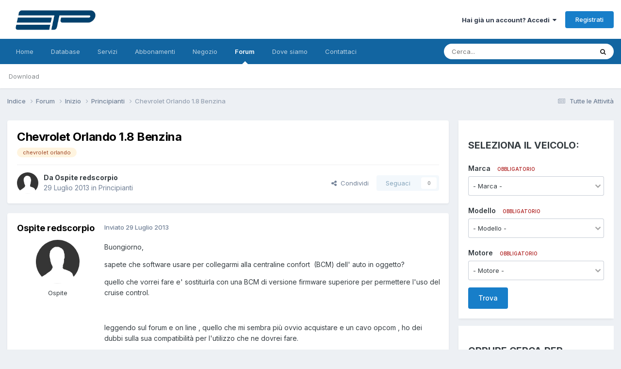

--- FILE ---
content_type: text/html;charset=UTF-8
request_url: https://www.etpsolutions.com/forums/topic/27889-chevrolet-orlando-18-benzina/
body_size: 22546
content:
<!DOCTYPE html>
<html lang="it-IT" dir="ltr">
	<head>
		<meta charset="utf-8">
        
		<title>Chevrolet Orlando 1.8 Benzina - Principianti - ETP Solutions Sagl</title>
		
			<!-- Google tag (gtag.js) -->
<script async src="https://www.googletagmanager.com/gtag/js?id=G-71PS7VCCSE"></script>
<script>
  window.dataLayer = window.dataLayer || [];
  function gtag(){dataLayer.push(arguments);}
  gtag('js', new Date());
  gtag('config', 'G-71PS7VCCSE');
</script>
<meta name="google-adsense-account" content="ca-pub-7818985691791835">
		
		
		
		

	<meta name="viewport" content="width=device-width, initial-scale=1">


	
	
		<meta property="og:image" content="https://www.etpsolutions.com/uploads/monthly_2024_01/resize2ETPNEWneroetrasparentesenzaspazilaterali.png.3dfaa6f419c1d5b53e18d57e99a2259c.png">
	


	<meta name="twitter:card" content="summary_large_image" />


	
		<meta name="twitter:site" content="@ETP_Solutions" />
	



	
		
			
				<meta property="og:title" content="Chevrolet Orlando 1.8 Benzina">
			
		
	

	
		
			
				<meta property="og:type" content="website">
			
		
	

	
		
			
				<meta property="og:url" content="https://www.etpsolutions.com/forums/topic/27889-chevrolet-orlando-18-benzina/">
			
		
	

	
		
			
				<meta name="description" content="Buongiorno, sapete che software usare per collegarmi alla centraline confort (BCM) dell&#039; auto in oggetto? quello che vorrei fare e&#039; sostituirla con una BCM di versione firmware superiore per permettere l&#039;uso del cruise control. leggendo sul forum e on line , quello che mi sembra più ovvio acquist...">
			
		
	

	
		
			
				<meta property="og:description" content="Buongiorno, sapete che software usare per collegarmi alla centraline confort (BCM) dell&#039; auto in oggetto? quello che vorrei fare e&#039; sostituirla con una BCM di versione firmware superiore per permettere l&#039;uso del cruise control. leggendo sul forum e on line , quello che mi sembra più ovvio acquist...">
			
		
	

	
		
			
				<meta property="og:updated_time" content="2013-07-30T15:45:18Z">
			
		
	

	
		
			
				<meta name="keywords" content="chevrolet orlando">
			
		
	

	
		
			
				<meta property="og:site_name" content="ETP Solutions Sagl">
			
		
	

	
		
			
				<meta property="og:locale" content="it_IT">
			
		
	


	
		<link rel="canonical" href="https://www.etpsolutions.com/forums/topic/27889-chevrolet-orlando-18-benzina/" />
	





<link rel="manifest" href="https://www.etpsolutions.com/manifest.webmanifest/">
<meta name="msapplication-config" content="https://www.etpsolutions.com/browserconfig.xml/">
<meta name="msapplication-starturl" content="/">
<meta name="application-name" content="ETP Solutions Sagl">
<meta name="apple-mobile-web-app-title" content="ETP Solutions Sagl">

	<meta name="theme-color" content="#ffffff">










<link rel="preload" href="//www.etpsolutions.com/applications/core/interface/font/fontawesome-webfont.woff2?v=4.7.0" as="font" crossorigin="anonymous">
		


	<link rel="preconnect" href="https://fonts.googleapis.com">
	<link rel="preconnect" href="https://fonts.gstatic.com" crossorigin>
	
		<link href="https://fonts.googleapis.com/css2?family=Inter:wght@300;400;500;600;700&display=swap" rel="stylesheet">
	



	<link rel='stylesheet' href='https://www.etpsolutions.com/uploads/css_built_45/341e4a57816af3ba440d891ca87450ff_framework.css?v=44cff8916d1766486686' media='all'>

	<link rel='stylesheet' href='https://www.etpsolutions.com/uploads/css_built_45/05e81b71abe4f22d6eb8d1a929494829_responsive.css?v=44cff8916d1766486686' media='all'>

	<link rel='stylesheet' href='https://www.etpsolutions.com/uploads/css_built_45/20446cf2d164adcc029377cb04d43d17_flags.css?v=44cff8916d1766486686' media='all'>

	<link rel='stylesheet' href='https://www.etpsolutions.com/uploads/css_built_45/90eb5adf50a8c640f633d47fd7eb1778_core.css?v=44cff8916d1766486686' media='all'>

	<link rel='stylesheet' href='https://www.etpsolutions.com/uploads/css_built_45/5a0da001ccc2200dc5625c3f3934497d_core_responsive.css?v=44cff8916d1766486686' media='all'>

	<link rel='stylesheet' href='https://www.etpsolutions.com/uploads/css_built_45/62e269ced0fdab7e30e026f1d30ae516_forums.css?v=44cff8916d1766486686' media='all'>

	<link rel='stylesheet' href='https://www.etpsolutions.com/uploads/css_built_45/76e62c573090645fb99a15a363d8620e_forums_responsive.css?v=44cff8916d1766486686' media='all'>

	<link rel='stylesheet' href='https://www.etpsolutions.com/uploads/css_built_45/ebdea0c6a7dab6d37900b9190d3ac77b_topics.css?v=44cff8916d1766486686' media='all'>





<link rel='stylesheet' href='https://www.etpsolutions.com/uploads/css_built_45/258adbb6e4f3e83cd3b355f84e3fa002_custom.css?v=44cff8916d1766486686' media='all'>




		
		

	
	<link rel='shortcut icon' href='https://www.etpsolutions.com/uploads/monthly_2024_01/1067437501_resize2ETPNEWneroetrasparentesenzaspazilaterali.png' type="image/png">

	</head>
	<body class="ipsApp ipsApp_front ipsJS_none ipsClearfix" data-controller="core.front.core.app"  data-message=""  data-pageapp="forums" data-pagelocation="front" data-pagemodule="forums" data-pagecontroller="topic" data-pageid="27889"   >
		
        

        

		<a href="#ipsLayout_mainArea" class="ipsHide" title="Vai al contenuto principale di questa pagina" accesskey="m">Vai al contenuto</a>
		





		<div id="ipsLayout_header" class="ipsClearfix">
			<header>
				<div class="ipsLayout_container">
					


<a href='https://www.etpsolutions.com/' id='elLogo' accesskey='1'><img src="https://www.etpsolutions.com/uploads/monthly_2024_04/imageedit_5_3955393769.png.98b39825cc19ed66381082811f0af328.png" alt='ETP Solutions Sagl'></a>

					
						

	<ul id="elUserNav" class="ipsList_inline cSignedOut ipsResponsive_showDesktop">
		
        
		
        
        
            
            
	


	<li class='cUserNav_icon ipsHide' id='elCart_container'></li>
	<li class='elUserNav_sep ipsHide' id='elCart_sep'></li>

<li id="elSignInLink">
                <a href="https://www.etpsolutions.com/login/" data-ipsmenu-closeonclick="false" data-ipsmenu id="elUserSignIn">
                    Hai già un account? Accedi  <i class="fa fa-caret-down"></i>
                </a>
                
<div id='elUserSignIn_menu' class='ipsMenu ipsMenu_auto ipsHide'>
	<form accept-charset='utf-8' method='post' action='https://www.etpsolutions.com/login/'>
		<input type="hidden" name="csrfKey" value="4ce98120262d0e405588ca1ba157d70d">
		<input type="hidden" name="ref" value="aHR0cHM6Ly93d3cuZXRwc29sdXRpb25zLmNvbS9mb3J1bXMvdG9waWMvMjc4ODktY2hldnJvbGV0LW9ybGFuZG8tMTgtYmVuemluYS8=">
		<div data-role="loginForm">
			
			
			
				
<div class="ipsPad ipsForm ipsForm_vertical">
	<h4 class="ipsType_sectionHead">Accedi</h4>
	<br><br>
	<ul class='ipsList_reset'>
		<li class="ipsFieldRow ipsFieldRow_noLabel ipsFieldRow_fullWidth">
			
			
				<input type="email" placeholder="Indirizzo Email" name="auth" autocomplete="email">
			
		</li>
		<li class="ipsFieldRow ipsFieldRow_noLabel ipsFieldRow_fullWidth">
			<input type="password" placeholder="Password" name="password" autocomplete="current-password">
		</li>
		<li class="ipsFieldRow ipsFieldRow_checkbox ipsClearfix">
			<span class="ipsCustomInput">
				<input type="checkbox" name="remember_me" id="remember_me_checkbox" value="1" checked aria-checked="true">
				<span></span>
			</span>
			<div class="ipsFieldRow_content">
				<label class="ipsFieldRow_label" for="remember_me_checkbox">Ricordami</label>
				<span class="ipsFieldRow_desc">Non consigliato su computer condivisi</span>
			</div>
		</li>
		<li class="ipsFieldRow ipsFieldRow_fullWidth">
			<button type="submit" name="_processLogin" value="usernamepassword" class="ipsButton ipsButton_primary ipsButton_small" id="elSignIn_submit">Accedi</button>
			
				<p class="ipsType_right ipsType_small">
					
						<a href='https://www.etpsolutions.com/lostpassword/' data-ipsDialog data-ipsDialog-title='Hai dimenticato la password?'>
					
					Hai dimenticato la password?</a>
				</p>
			
		</li>
	</ul>
</div>
			
		</div>
	</form>
</div>
            </li>
            
        
		
			<li>
				
					<a href="https://www.etpsolutions.com/register/" data-ipsdialog data-ipsdialog-size="narrow" data-ipsdialog-title="Registrati"  id="elRegisterButton" class="ipsButton ipsButton_normal ipsButton_primary">Registrati</a>
				
			</li>
		
	</ul>

						
<ul class='ipsMobileHamburger ipsList_reset ipsResponsive_hideDesktop'>
	<li data-ipsDrawer data-ipsDrawer-drawerElem='#elMobileDrawer'>
		<a href='#'>
			
			
			
			
			<i class='fa fa-navicon'></i>
		</a>
	</li>
</ul>
					
				</div>
			</header>
			

	<nav data-controller='core.front.core.navBar' class=' ipsResponsive_showDesktop'>
		<div class='ipsNavBar_primary ipsLayout_container '>
			<ul data-role="primaryNavBar" class='ipsClearfix'>
				


	
		
		
		<li  id='elNavSecondary_52' data-role="navBarItem" data-navApp="cms" data-navExt="Pages">
			
			
				<a href="https://www.etpsolutions.com"  data-navItem-id="52" >
					Home<span class='ipsNavBar_active__identifier'></span>
				</a>
			
			
		</li>
	
	

	
		
		
		<li  id='elNavSecondary_58' data-role="navBarItem" data-navApp="cms" data-navExt="Pages">
			
			
				<a href="https://www.etpsolutions.com/brands/"  data-navItem-id="58" >
					Database<span class='ipsNavBar_active__identifier'></span>
				</a>
			
			
		</li>
	
	

	
		
		
		<li  id='elNavSecondary_51' data-role="navBarItem" data-navApp="cms" data-navExt="Pages">
			
			
				<a href="https://www.etpsolutions.com/services/"  data-navItem-id="51" >
					Servizi<span class='ipsNavBar_active__identifier'></span>
				</a>
			
			
		</li>
	
	

	
		
		
		<li  id='elNavSecondary_57' data-role="navBarItem" data-navApp="nexus" data-navExt="Subscriptions">
			
			
				<a href="https://www.etpsolutions.com/subscriptions/"  data-navItem-id="57" >
					Abbonamenti<span class='ipsNavBar_active__identifier'></span>
				</a>
			
			
		</li>
	
	

	
		
		
		<li  id='elNavSecondary_50' data-role="navBarItem" data-navApp="nexus" data-navExt="Store">
			
			
				<a href="https://www.etpsolutions.com/store/"  data-navItem-id="50" >
					Negozio<span class='ipsNavBar_active__identifier'></span>
				</a>
			
			
				<ul class='ipsNavBar_secondary ipsHide' data-role='secondaryNavBar'>
					


	
	

	
	

	
	

	
	

	
	

	
	

					<li class='ipsHide' id='elNavigationMore_50' data-role='navMore'>
						<a href='#' data-ipsMenu data-ipsMenu-appendTo='#elNavigationMore_50' id='elNavigationMore_50_dropdown'>Altro <i class='fa fa-caret-down'></i></a>
						<ul class='ipsHide ipsMenu ipsMenu_auto' id='elNavigationMore_50_dropdown_menu' data-role='moreDropdown'></ul>
					</li>
				</ul>
			
		</li>
	
	

	
	

	
		
		
			
		
		<li class='ipsNavBar_active' data-active id='elNavSecondary_26' data-role="navBarItem" data-navApp="forums" data-navExt="Forums">
			
			
				<a href="https://www.etpsolutions.com/forums/"  data-navItem-id="26" data-navDefault>
					Forum<span class='ipsNavBar_active__identifier'></span>
				</a>
			
			
				<ul class='ipsNavBar_secondary ' data-role='secondaryNavBar'>
					


	
	

	
	

	
	

	
	

	
		
		
		<li  id='elNavSecondary_55' data-role="navBarItem" data-navApp="downloads" data-navExt="Downloads">
			
			
				<a href="https://www.etpsolutions.com/files/"  data-navItem-id="55" >
					Download<span class='ipsNavBar_active__identifier'></span>
				</a>
			
			
		</li>
	
	

					<li class='ipsHide' id='elNavigationMore_26' data-role='navMore'>
						<a href='#' data-ipsMenu data-ipsMenu-appendTo='#elNavigationMore_26' id='elNavigationMore_26_dropdown'>Altro <i class='fa fa-caret-down'></i></a>
						<ul class='ipsHide ipsMenu ipsMenu_auto' id='elNavigationMore_26_dropdown_menu' data-role='moreDropdown'></ul>
					</li>
				</ul>
			
		</li>
	
	

	
		
		
		<li  id='elNavSecondary_49' data-role="navBarItem" data-navApp="communitymap" data-navExt="Communitymap">
			
			
				<a href="https://www.etpsolutions.com/communitymap/map/"  data-navItem-id="49" >
					Dove siamo<span class='ipsNavBar_active__identifier'></span>
				</a>
			
			
		</li>
	
	

	
		
		
		<li  id='elNavSecondary_37' data-role="navBarItem" data-navApp="core" data-navExt="CustomItem">
			
			
				<a href="https://www.etpsolutions.com/contact/"  data-navItem-id="37" >
					Contattaci<span class='ipsNavBar_active__identifier'></span>
				</a>
			
			
		</li>
	
	

				<li class='ipsHide' id='elNavigationMore' data-role='navMore'>
					<a href='#' data-ipsMenu data-ipsMenu-appendTo='#elNavigationMore' id='elNavigationMore_dropdown'>Altro</a>
					<ul class='ipsNavBar_secondary ipsHide' data-role='secondaryNavBar'>
						<li class='ipsHide' id='elNavigationMore_more' data-role='navMore'>
							<a href='#' data-ipsMenu data-ipsMenu-appendTo='#elNavigationMore_more' id='elNavigationMore_more_dropdown'>Altro <i class='fa fa-caret-down'></i></a>
							<ul class='ipsHide ipsMenu ipsMenu_auto' id='elNavigationMore_more_dropdown_menu' data-role='moreDropdown'></ul>
						</li>
					</ul>
				</li>
			</ul>
			

	<div id="elSearchWrapper">
		<div id='elSearch' data-controller="core.front.core.quickSearch">
			<form accept-charset='utf-8' action='//www.etpsolutions.com/search/?do=quicksearch' method='post'>
                <input type='search' id='elSearchField' placeholder='Cerca...' name='q' autocomplete='off' aria-label='Cerca'>
                <details class='cSearchFilter'>
                    <summary class='cSearchFilter__text'></summary>
                    <ul class='cSearchFilter__menu'>
                        
                        <li><label><input type="radio" name="type" value="all" ><span class='cSearchFilter__menuText'>Ovunque</span></label></li>
                        
                            
                                <li><label><input type="radio" name="type" value='contextual_{&quot;type&quot;:&quot;forums_topic&quot;,&quot;nodes&quot;:284}' checked><span class='cSearchFilter__menuText'>Questo Forum</span></label></li>
                            
                                <li><label><input type="radio" name="type" value='contextual_{&quot;type&quot;:&quot;forums_topic&quot;,&quot;item&quot;:27889}' checked><span class='cSearchFilter__menuText'>Questo Topic</span></label></li>
                            
                        
                        
                            <li><label><input type="radio" name="type" value="gallery_image"><span class='cSearchFilter__menuText'>Immagini</span></label></li>
                        
                            <li><label><input type="radio" name="type" value="gallery_album_item"><span class='cSearchFilter__menuText'>Album</span></label></li>
                        
                            <li><label><input type="radio" name="type" value="nexus_package_item"><span class='cSearchFilter__menuText'>Prodotti</span></label></li>
                        
                            <li><label><input type="radio" name="type" value="cms_pages_pageitem"><span class='cSearchFilter__menuText'>Pages</span></label></li>
                        
                            <li><label><input type="radio" name="type" value="cms_records6"><span class='cSearchFilter__menuText'>Servizi</span></label></li>
                        
                            <li><label><input type="radio" name="type" value="cms_records10"><span class='cSearchFilter__menuText'>Marche</span></label></li>
                        
                            <li><label><input type="radio" name="type" value="cms_records11"><span class='cSearchFilter__menuText'>Modelli</span></label></li>
                        
                            <li><label><input type="radio" name="type" value="cms_records12"><span class='cSearchFilter__menuText'>Motori</span></label></li>
                        
                            <li><label><input type="radio" name="type" value="cms_records13"><span class='cSearchFilter__menuText'>Modelli ECU</span></label></li>
                        
                            <li><label><input type="radio" name="type" value="cms_records14"><span class='cSearchFilter__menuText'>Marche ECU</span></label></li>
                        
                            <li><label><input type="radio" name="type" value="cms_records17"><span class='cSearchFilter__menuText'>Centraline</span></label></li>
                        
                            <li><label><input type="radio" name="type" value="forums_topic"><span class='cSearchFilter__menuText'>Discussioni</span></label></li>
                        
                            <li><label><input type="radio" name="type" value="downloads_file"><span class='cSearchFilter__menuText'>File</span></label></li>
                        
                            <li><label><input type="radio" name="type" value="communitymap_markers"><span class='cSearchFilter__menuText'>Punti</span></label></li>
                        
                            <li><label><input type="radio" name="type" value="core_members"><span class='cSearchFilter__menuText'>Utenti</span></label></li>
                        
                    </ul>
                </details>
				<button class='cSearchSubmit' type="submit" aria-label='Cerca'><i class="fa fa-search"></i></button>
			</form>
		</div>
	</div>

		</div>
	</nav>

			
<ul id='elMobileNav' class='ipsResponsive_hideDesktop' data-controller='core.front.core.mobileNav'>
	
		
			
			
				
				
			
				
				
			
				
					<li id='elMobileBreadcrumb'>
						<a href='https://www.etpsolutions.com/forums/forum/284-principianti/'>
							<span>Principianti</span>
						</a>
					</li>
				
				
			
				
				
			
		
	
	
	
	<li >
		<a data-action="defaultStream" href='https://www.etpsolutions.com/discover/'><i class="fa fa-newspaper-o" aria-hidden="true"></i></a>
	</li>

	

	
		<li class='ipsJS_show'>
			<a href='https://www.etpsolutions.com/search/'><i class='fa fa-search'></i></a>
		</li>
	
</ul>
		</div>
		<main id="ipsLayout_body" class="ipsLayout_container">
			<div id="ipsLayout_contentArea">
				<div id="ipsLayout_contentWrapper">
					
<nav class='ipsBreadcrumb ipsBreadcrumb_top ipsFaded_withHover'>
	

	<ul class='ipsList_inline ipsPos_right'>
		
		<li >
			<a data-action="defaultStream" class='ipsType_light '  href='https://www.etpsolutions.com/discover/'><i class="fa fa-newspaper-o" aria-hidden="true"></i> <span>Tutte le Attività</span></a>
		</li>
		
	</ul>

	<ul data-role="breadcrumbList">
		<li>
			<a title="Indice" href='https://www.etpsolutions.com/'>
				<span>Indice <i class='fa fa-angle-right'></i></span>
			</a>
		</li>
		
		
			<li>
				
					<a href='https://www.etpsolutions.com/forums/'>
						<span>Forum <i class='fa fa-angle-right' aria-hidden="true"></i></span>
					</a>
				
			</li>
		
			<li>
				
					<a href='https://www.etpsolutions.com/forums/forum/280-inizio/'>
						<span>Inizio <i class='fa fa-angle-right' aria-hidden="true"></i></span>
					</a>
				
			</li>
		
			<li>
				
					<a href='https://www.etpsolutions.com/forums/forum/284-principianti/'>
						<span>Principianti <i class='fa fa-angle-right' aria-hidden="true"></i></span>
					</a>
				
			</li>
		
			<li>
				
					Chevrolet Orlando 1.8 Benzina
				
			</li>
		
	</ul>
</nav>
					
					<div id="ipsLayout_mainArea">
						
						
						
						

	




						



<div class="ipsPageHeader ipsResponsive_pull ipsBox ipsPadding sm:ipsPadding:half ipsMargin_bottom">
		
	
	<div class="ipsFlex ipsFlex-ai:center ipsFlex-fw:wrap ipsGap:4">
		<div class="ipsFlex-flex:11">
			<h1 class="ipsType_pageTitle ipsContained_container">
				

				
				
					<span class="ipsType_break ipsContained">
						<span>Chevrolet Orlando 1.8 Benzina</span>
					</span>
				
			</h1>
			
			
				


	
		<ul class='ipsTags ipsList_inline ' >
			
				
					

<li >
	
	<a href="https://www.etpsolutions.com/tags/chevrolet%20orlando/" class='ipsTag' title="Trova altri contenuti taggati con 'chevrolet orlando'" rel="tag" data-tag-label="chevrolet orlando"><span>chevrolet orlando</span></a>
	
</li>
				
			
			
		</ul>
		
	

			
		</div>
		
	</div>
	<hr class="ipsHr">
	<div class="ipsPageHeader__meta ipsFlex ipsFlex-jc:between ipsFlex-ai:center ipsFlex-fw:wrap ipsGap:3">
		<div class="ipsFlex-flex:11">
			<div class="ipsPhotoPanel ipsPhotoPanel_mini ipsPhotoPanel_notPhone ipsClearfix">
				

	<span class='ipsUserPhoto ipsUserPhoto_mini '>
		<img src='https://www.etpsolutions.com/uploads/set_resources_45/84c1e40ea0e759e3f1505eb1788ddf3c_default_photo.png' alt='Ospite redscorpio' loading="lazy">
	</span>

				<div>
					<p class="ipsType_reset ipsType_blendLinks">
						<span class="ipsType_normal">
						
							<strong>Da 


Ospite redscorpio</strong><br>
							<span class="ipsType_light"><time datetime='2013-07-29T14:48:42Z' title='29/07/2013 14:48' data-short='12 anni'>29 Luglio 2013</time> in <a href="https://www.etpsolutions.com/forums/forum/284-principianti/">Principianti</a></span>
						
						</span>
					</p>
				</div>
			</div>
		</div>
		
			<div class="ipsFlex-flex:01 ipsResponsive_hidePhone">
				<div class="ipsShareLinks">
					
						


    <a href='#elShareItem_1343282086_menu' id='elShareItem_1343282086' data-ipsMenu class='ipsShareButton ipsButton ipsButton_verySmall ipsButton_link ipsButton_link--light'>
        <span><i class='fa fa-share-alt'></i></span> &nbsp;Condividi
    </a>

    <div class='ipsPadding ipsMenu ipsMenu_normal ipsHide' id='elShareItem_1343282086_menu' data-controller="core.front.core.sharelink">
        
        
        <span data-ipsCopy data-ipsCopy-flashmessage>
            <a href="https://www.etpsolutions.com/forums/topic/27889-chevrolet-orlando-18-benzina/" class="ipsButton ipsButton_light ipsButton_small ipsButton_fullWidth" data-role="copyButton" data-clipboard-text="https://www.etpsolutions.com/forums/topic/27889-chevrolet-orlando-18-benzina/" data-ipstooltip title='Copy Link to Clipboard'><i class="fa fa-clone"></i> https://www.etpsolutions.com/forums/topic/27889-chevrolet-orlando-18-benzina/</a>
        </span>
        <ul class='ipsShareLinks ipsMargin_top:half'>
            
                <li>
<a href="https://www.linkedin.com/shareArticle?mini=true&amp;url=https%3A%2F%2Fwww.etpsolutions.com%2Fforums%2Ftopic%2F27889-chevrolet-orlando-18-benzina%2F&amp;title=Chevrolet+Orlando+1.8+Benzina" rel="nofollow noopener" class="cShareLink cShareLink_linkedin" target="_blank" data-role="shareLink" title='Condividi su LinkedIn' data-ipsTooltip>
	<i class="fa fa-linkedin"></i>
</a></li>
            
                <li>
<a href="https://x.com/share?url=https%3A%2F%2Fwww.etpsolutions.com%2Fforums%2Ftopic%2F27889-chevrolet-orlando-18-benzina%2F" class="cShareLink cShareLink_x" target="_blank" data-role="shareLink" title='Share on X' data-ipsTooltip rel='nofollow noopener'>
    <i class="fa fa-x"></i>
</a></li>
            
                <li>
<a href="https://www.facebook.com/sharer/sharer.php?u=https%3A%2F%2Fwww.etpsolutions.com%2Fforums%2Ftopic%2F27889-chevrolet-orlando-18-benzina%2F" class="cShareLink cShareLink_facebook" target="_blank" data-role="shareLink" title='Condividi su Facebook' data-ipsTooltip rel='noopener nofollow'>
	<i class="fa fa-facebook"></i>
</a></li>
            
                <li>
<a href="https://pinterest.com/pin/create/button/?url=https://www.etpsolutions.com/forums/topic/27889-chevrolet-orlando-18-benzina/&amp;media=https://www.etpsolutions.com/uploads/monthly_2024_01/resize2ETPNEWneroetrasparentesenzaspazilaterali.png.3dfaa6f419c1d5b53e18d57e99a2259c.png" class="cShareLink cShareLink_pinterest" rel="nofollow noopener" target="_blank" data-role="shareLink" title='Condividi su Pinterest' data-ipsTooltip>
	<i class="fa fa-pinterest"></i>
</a></li>
            
        </ul>
        
            <hr class='ipsHr'>
            <button class='ipsHide ipsButton ipsButton_verySmall ipsButton_light ipsButton_fullWidth ipsMargin_top:half' data-controller='core.front.core.webshare' data-role='webShare' data-webShareTitle='Chevrolet Orlando 1.8 Benzina' data-webShareText='Chevrolet Orlando 1.8 Benzina' data-webShareUrl='https://www.etpsolutions.com/forums/topic/27889-chevrolet-orlando-18-benzina/'>Altre opzioni di condivisione...</button>
        
    </div>

					
					
                    

					



					

<div data-followApp='forums' data-followArea='topic' data-followID='27889' data-controller='core.front.core.followButton'>
	

	<a href='https://www.etpsolutions.com/login/' rel="nofollow" class="ipsFollow ipsPos_middle ipsButton ipsButton_light ipsButton_verySmall ipsButton_disabled" data-role="followButton" data-ipsTooltip title='Accedi per seguire questo'>
		<span>Seguaci</span>
		<span class='ipsCommentCount'>0</span>
	</a>

</div>
				</div>
			</div>
					
	</div>
	
	
</div>








<div class="ipsClearfix">
	<ul class="ipsToolList ipsToolList_horizontal ipsClearfix ipsSpacer_both ipsResponsive_hidePhone">
		
		
		
	</ul>
</div>

<div id="comments" data-controller="core.front.core.commentFeed,forums.front.topic.view, core.front.core.ignoredComments" data-autopoll data-baseurl="https://www.etpsolutions.com/forums/topic/27889-chevrolet-orlando-18-benzina/" data-lastpage data-feedid="topic-27889" class="cTopic ipsClear ipsSpacer_top">
	
			
	

	

<div data-controller='core.front.core.recommendedComments' data-url='https://www.etpsolutions.com/forums/topic/27889-chevrolet-orlando-18-benzina/?recommended=comments' class='ipsRecommendedComments ipsHide'>
	<div data-role="recommendedComments">
		<h2 class='ipsType_sectionHead ipsType_large ipsType_bold ipsMargin_bottom'>Messaggi raccomandati</h2>
		
	</div>
</div>
	
	<div id="elPostFeed" data-role="commentFeed" data-controller="core.front.core.moderation" >
		<form action="https://www.etpsolutions.com/forums/topic/27889-chevrolet-orlando-18-benzina/?csrfKey=4ce98120262d0e405588ca1ba157d70d&amp;do=multimodComment" method="post" data-ipspageaction data-role="moderationTools">
			
			
				

					

					
					



<a id='findComment-196006'></a>
<a id='comment-196006'></a>
<article  id='elComment_196006' class='cPost ipsBox ipsResponsive_pull  ipsComment  ipsComment_parent ipsClearfix ipsClear ipsColumns ipsColumns_noSpacing ipsColumns_collapsePhone    '>
	

	

	<div class='cAuthorPane_mobile ipsResponsive_showPhone'>
		<div class='cAuthorPane_photo'>
			<div class='cAuthorPane_photoWrap'>
				

	<span class='ipsUserPhoto ipsUserPhoto_large '>
		<img src='https://www.etpsolutions.com/uploads/set_resources_45/84c1e40ea0e759e3f1505eb1788ddf3c_default_photo.png' alt='Ospite redscorpio' loading="lazy">
	</span>

				
				
			</div>
		</div>
		<div class='cAuthorPane_content'>
			<h3 class='ipsType_sectionHead cAuthorPane_author ipsType_break ipsType_blendLinks ipsFlex ipsFlex-ai:center'>
				


<span style='color:#'>Ospite redscorpio</span>
			</h3>
			<div class='ipsType_light ipsType_reset'>
			    <a href='https://www.etpsolutions.com/forums/topic/27889-chevrolet-orlando-18-benzina/#findComment-196006' rel="nofollow" class='ipsType_blendLinks'>Inviato <time datetime='2013-07-29T14:48:42Z' title='29/07/2013 14:48' data-short='12 anni'>29 Luglio 2013</time></a>
				
			</div>
		</div>
	</div>
	<aside class='ipsComment_author cAuthorPane ipsColumn ipsColumn_medium ipsResponsive_hidePhone'>
		<h3 class='ipsType_sectionHead cAuthorPane_author ipsType_blendLinks ipsType_break'><strong>


Ospite redscorpio</strong>
			
		</h3>
		<ul class='cAuthorPane_info ipsList_reset'>
			<li data-role='photo' class='cAuthorPane_photo'>
				<div class='cAuthorPane_photoWrap'>
					

	<span class='ipsUserPhoto ipsUserPhoto_large '>
		<img src='https://www.etpsolutions.com/uploads/set_resources_45/84c1e40ea0e759e3f1505eb1788ddf3c_default_photo.png' alt='Ospite redscorpio' loading="lazy">
	</span>

					
					
				</div>
			</li>
			
				<li data-role='group'><span style='color:#'>Ospite</span></li>
				
			
			
			
		</ul>
	</aside>
	<div class='ipsColumn ipsColumn_fluid ipsMargin:none'>
		

<div id='comment-196006_wrap' data-controller='core.front.core.comment' data-commentApp='forums' data-commentType='forums' data-commentID="196006" data-quoteData='{&quot;userid&quot;:null,&quot;username&quot;:&quot;Ospite redscorpio&quot;,&quot;timestamp&quot;:1375109322,&quot;contentapp&quot;:&quot;forums&quot;,&quot;contenttype&quot;:&quot;forums&quot;,&quot;contentid&quot;:27889,&quot;contentclass&quot;:&quot;forums_Topic&quot;,&quot;contentcommentid&quot;:196006}' class='ipsComment_content ipsType_medium'>

	<div class='ipsComment_meta ipsType_light ipsFlex ipsFlex-ai:center ipsFlex-jc:between ipsFlex-fd:row-reverse'>
		<div class='ipsType_light ipsType_reset ipsType_blendLinks ipsComment_toolWrap'>
			<div class='ipsResponsive_hidePhone ipsComment_badges'>
				<ul class='ipsList_reset ipsFlex ipsFlex-jc:end ipsFlex-fw:wrap ipsGap:2 ipsGap_row:1'>
					
					
					
					
					
				</ul>
			</div>
			<ul class='ipsList_reset ipsComment_tools'>
				<li>
					<a href='#elControls_196006_menu' class='ipsComment_ellipsis' id='elControls_196006' title='Più opzioni...' data-ipsMenu data-ipsMenu-appendTo='#comment-196006_wrap'><i class='fa fa-ellipsis-h'></i></a>
					<ul id='elControls_196006_menu' class='ipsMenu ipsMenu_narrow ipsHide'>
						
						
                        
						
						
						
							
								
							
							
							
							
							
							
						
					</ul>
				</li>
				
			</ul>
		</div>

		<div class='ipsType_reset ipsResponsive_hidePhone'>
		   
		   Inviato <time datetime='2013-07-29T14:48:42Z' title='29/07/2013 14:48' data-short='12 anni'>29 Luglio 2013</time>
		   
			
			<span class='ipsResponsive_hidePhone'>
				
				
			</span>
		</div>
	</div>

	

    

	<div class='cPost_contentWrap'>
		
		<div data-role='commentContent' class='ipsType_normal ipsType_richText ipsPadding_bottom ipsContained' data-controller='core.front.core.lightboxedImages'>
			<p>Buongiorno,</p>
<p>sapete che software usare per collegarmi alla centraline confort  (BCM) dell' auto in oggetto?</p>
<p>quello che vorrei fare e' sostituirla con una BCM di versione firmware superiore per permettere l'uso del cruise control.</p>
<p> </p>
<p>leggendo sul forum e on line , quello che mi sembra più ovvio acquistare e un cavo opcom , ho dei dubbi sulla sua compatibilità per l'utilizzo che ne dovrei fare.</p>
<p>seconda cosa i software da avere per permettermi una diagnosi e test sulla auto.</p>
<p> </p>
<p> </p>
<p>Vi ringrazio</p>
<p>Alessandro</p>


			
		</div>

		

		
	</div>

	
    
</div>
	</div>
</article>
					
					
					
				

					

					
					



<a id='findComment-196010'></a>
<a id='comment-196010'></a>
<article  id='elComment_196010' class='cPost ipsBox ipsResponsive_pull  ipsComment  ipsComment_parent ipsClearfix ipsClear ipsColumns ipsColumns_noSpacing ipsColumns_collapsePhone    '>
	

	

	<div class='cAuthorPane_mobile ipsResponsive_showPhone'>
		<div class='cAuthorPane_photo'>
			<div class='cAuthorPane_photoWrap'>
				


	<a href="https://www.etpsolutions.com/profile/16994-passione-motori/" rel="nofollow" data-ipsHover data-ipsHover-width="370" data-ipsHover-target="https://www.etpsolutions.com/profile/16994-passione-motori/?do=hovercard" class="ipsUserPhoto ipsUserPhoto_large" title="Visualizza il profilo di PASSIONE MOTORI">
		<img src='https://www.etpsolutions.com/uploads/profile/photo-thumb-16994.jpg' alt='PASSIONE MOTORI' loading="lazy">
	</a>

				
				
			</div>
		</div>
		<div class='cAuthorPane_content'>
			<h3 class='ipsType_sectionHead cAuthorPane_author ipsType_break ipsType_blendLinks ipsFlex ipsFlex-ai:center'>
				


<a href='https://www.etpsolutions.com/profile/16994-passione-motori/' rel="nofollow" data-ipsHover data-ipsHover-width='370' data-ipsHover-target='https://www.etpsolutions.com/profile/16994-passione-motori/?do=hovercard&amp;referrer=https%253A%252F%252Fwww.etpsolutions.com%252Fforums%252Ftopic%252F27889-chevrolet-orlando-18-benzina%252F' title="Visualizza il profilo di PASSIONE MOTORI" class="ipsType_break"><span style="color: #AD0F00">PASSIONE MOTORI</span></a>
			</h3>
			<div class='ipsType_light ipsType_reset'>
			    <a href='https://www.etpsolutions.com/forums/topic/27889-chevrolet-orlando-18-benzina/#findComment-196010' rel="nofollow" class='ipsType_blendLinks'>Inviato <time datetime='2013-07-29T15:35:53Z' title='29/07/2013 15:35' data-short='12 anni'>29 Luglio 2013</time></a>
				
			</div>
		</div>
	</div>
	<aside class='ipsComment_author cAuthorPane ipsColumn ipsColumn_medium ipsResponsive_hidePhone'>
		<h3 class='ipsType_sectionHead cAuthorPane_author ipsType_blendLinks ipsType_break'><strong>


<a href='https://www.etpsolutions.com/profile/16994-passione-motori/' rel="nofollow" data-ipsHover data-ipsHover-width='370' data-ipsHover-target='https://www.etpsolutions.com/profile/16994-passione-motori/?do=hovercard&amp;referrer=https%253A%252F%252Fwww.etpsolutions.com%252Fforums%252Ftopic%252F27889-chevrolet-orlando-18-benzina%252F' title="Visualizza il profilo di PASSIONE MOTORI" class="ipsType_break">PASSIONE MOTORI</a></strong>
			
		</h3>
		<ul class='cAuthorPane_info ipsList_reset'>
			<li data-role='photo' class='cAuthorPane_photo'>
				<div class='cAuthorPane_photoWrap'>
					


	<a href="https://www.etpsolutions.com/profile/16994-passione-motori/" rel="nofollow" data-ipsHover data-ipsHover-width="370" data-ipsHover-target="https://www.etpsolutions.com/profile/16994-passione-motori/?do=hovercard" class="ipsUserPhoto ipsUserPhoto_large" title="Visualizza il profilo di PASSIONE MOTORI">
		<img src='https://www.etpsolutions.com/uploads/profile/photo-thumb-16994.jpg' alt='PASSIONE MOTORI' loading="lazy">
	</a>

					
					
				</div>
			</li>
			
				<li data-role='group'><span style="color: #AD0F00">Gratuito</span></li>
				
			
			
				<li data-role='stats' class='ipsMargin_top'>
					<ul class="ipsList_reset ipsType_light ipsFlex ipsFlex-ai:center ipsFlex-jc:center ipsGap_row:2 cAuthorPane_stats">
						<li>
							
								<a href="https://www.etpsolutions.com/profile/16994-passione-motori/content/" rel="nofollow" title="  1.193 messaggi" data-ipsTooltip class="ipsType_blendLinks">
							
								<i class="fa fa-comment"></i> 1,2k
							
								</a>
							
						</li>
						
					</ul>
				</li>
			
			
				

			
		</ul>
	</aside>
	<div class='ipsColumn ipsColumn_fluid ipsMargin:none'>
		

<div id='comment-196010_wrap' data-controller='core.front.core.comment' data-commentApp='forums' data-commentType='forums' data-commentID="196010" data-quoteData='{&quot;userid&quot;:16994,&quot;username&quot;:&quot;PASSIONE MOTORI&quot;,&quot;timestamp&quot;:1375112153,&quot;contentapp&quot;:&quot;forums&quot;,&quot;contenttype&quot;:&quot;forums&quot;,&quot;contentid&quot;:27889,&quot;contentclass&quot;:&quot;forums_Topic&quot;,&quot;contentcommentid&quot;:196010}' class='ipsComment_content ipsType_medium'>

	<div class='ipsComment_meta ipsType_light ipsFlex ipsFlex-ai:center ipsFlex-jc:between ipsFlex-fd:row-reverse'>
		<div class='ipsType_light ipsType_reset ipsType_blendLinks ipsComment_toolWrap'>
			<div class='ipsResponsive_hidePhone ipsComment_badges'>
				<ul class='ipsList_reset ipsFlex ipsFlex-jc:end ipsFlex-fw:wrap ipsGap:2 ipsGap_row:1'>
					
					
					
					
					
				</ul>
			</div>
			<ul class='ipsList_reset ipsComment_tools'>
				<li>
					<a href='#elControls_196010_menu' class='ipsComment_ellipsis' id='elControls_196010' title='Più opzioni...' data-ipsMenu data-ipsMenu-appendTo='#comment-196010_wrap'><i class='fa fa-ellipsis-h'></i></a>
					<ul id='elControls_196010_menu' class='ipsMenu ipsMenu_narrow ipsHide'>
						
						
                        
						
						
						
							
								
							
							
							
							
							
							
						
					</ul>
				</li>
				
			</ul>
		</div>

		<div class='ipsType_reset ipsResponsive_hidePhone'>
		   
		   Inviato <time datetime='2013-07-29T15:35:53Z' title='29/07/2013 15:35' data-short='12 anni'>29 Luglio 2013</time>
		   
			
			<span class='ipsResponsive_hidePhone'>
				
				
			</span>
		</div>
	</div>

	

    

	<div class='cPost_contentWrap'>
		
		<div data-role='commentContent' class='ipsType_normal ipsType_richText ipsPadding_bottom ipsContained' data-controller='core.front.core.lightboxedImages'>
			<p>Ciao, prima di iniziare , presentati nella apposita sezione del forum</p>


			
		</div>

		

		
	</div>

	
    
</div>
	</div>
</article>
					
					
					
				

					

					
					



<a id='findComment-196136'></a>
<a id='comment-196136'></a>
<article  id='elComment_196136' class='cPost ipsBox ipsResponsive_pull  ipsComment  ipsComment_parent ipsClearfix ipsClear ipsColumns ipsColumns_noSpacing ipsColumns_collapsePhone    '>
	

	

	<div class='cAuthorPane_mobile ipsResponsive_showPhone'>
		<div class='cAuthorPane_photo'>
			<div class='cAuthorPane_photoWrap'>
				

	<span class='ipsUserPhoto ipsUserPhoto_large '>
		<img src='https://www.etpsolutions.com/uploads/set_resources_45/84c1e40ea0e759e3f1505eb1788ddf3c_default_photo.png' alt='Ospite redscorpio' loading="lazy">
	</span>

				
				
			</div>
		</div>
		<div class='cAuthorPane_content'>
			<h3 class='ipsType_sectionHead cAuthorPane_author ipsType_break ipsType_blendLinks ipsFlex ipsFlex-ai:center'>
				


<span style='color:#'>Ospite redscorpio</span>
			</h3>
			<div class='ipsType_light ipsType_reset'>
			    <a href='https://www.etpsolutions.com/forums/topic/27889-chevrolet-orlando-18-benzina/#findComment-196136' rel="nofollow" class='ipsType_blendLinks'>Inviato <time datetime='2013-07-30T15:13:21Z' title='30/07/2013 15:13' data-short='12 anni'>30 Luglio 2013</time></a>
				
			</div>
		</div>
	</div>
	<aside class='ipsComment_author cAuthorPane ipsColumn ipsColumn_medium ipsResponsive_hidePhone'>
		<h3 class='ipsType_sectionHead cAuthorPane_author ipsType_blendLinks ipsType_break'><strong>


Ospite redscorpio</strong>
			
		</h3>
		<ul class='cAuthorPane_info ipsList_reset'>
			<li data-role='photo' class='cAuthorPane_photo'>
				<div class='cAuthorPane_photoWrap'>
					

	<span class='ipsUserPhoto ipsUserPhoto_large '>
		<img src='https://www.etpsolutions.com/uploads/set_resources_45/84c1e40ea0e759e3f1505eb1788ddf3c_default_photo.png' alt='Ospite redscorpio' loading="lazy">
	</span>

					
					
				</div>
			</li>
			
				<li data-role='group'><span style='color:#'>Ospite</span></li>
				
			
			
			
		</ul>
	</aside>
	<div class='ipsColumn ipsColumn_fluid ipsMargin:none'>
		

<div id='comment-196136_wrap' data-controller='core.front.core.comment' data-commentApp='forums' data-commentType='forums' data-commentID="196136" data-quoteData='{&quot;userid&quot;:null,&quot;username&quot;:&quot;Ospite redscorpio&quot;,&quot;timestamp&quot;:1375197201,&quot;contentapp&quot;:&quot;forums&quot;,&quot;contenttype&quot;:&quot;forums&quot;,&quot;contentid&quot;:27889,&quot;contentclass&quot;:&quot;forums_Topic&quot;,&quot;contentcommentid&quot;:196136}' class='ipsComment_content ipsType_medium'>

	<div class='ipsComment_meta ipsType_light ipsFlex ipsFlex-ai:center ipsFlex-jc:between ipsFlex-fd:row-reverse'>
		<div class='ipsType_light ipsType_reset ipsType_blendLinks ipsComment_toolWrap'>
			<div class='ipsResponsive_hidePhone ipsComment_badges'>
				<ul class='ipsList_reset ipsFlex ipsFlex-jc:end ipsFlex-fw:wrap ipsGap:2 ipsGap_row:1'>
					
					
					
					
					
				</ul>
			</div>
			<ul class='ipsList_reset ipsComment_tools'>
				<li>
					<a href='#elControls_196136_menu' class='ipsComment_ellipsis' id='elControls_196136' title='Più opzioni...' data-ipsMenu data-ipsMenu-appendTo='#comment-196136_wrap'><i class='fa fa-ellipsis-h'></i></a>
					<ul id='elControls_196136_menu' class='ipsMenu ipsMenu_narrow ipsHide'>
						
						
                        
						
						
						
							
								
							
							
							
							
							
							
						
					</ul>
				</li>
				
			</ul>
		</div>

		<div class='ipsType_reset ipsResponsive_hidePhone'>
		   
		   Inviato <time datetime='2013-07-30T15:13:21Z' title='30/07/2013 15:13' data-short='12 anni'>30 Luglio 2013</time>
		   
			
			<span class='ipsResponsive_hidePhone'>
				
				
			</span>
		</div>
	</div>

	

    

	<div class='cPost_contentWrap'>
		
		<div data-role='commentContent' class='ipsType_normal ipsType_richText ipsPadding_bottom ipsContained' data-controller='core.front.core.lightboxedImages'>
			<p>fatto , puoi darmi qualche info ora?</p>
<p> </p>
<p>Grazie</p>


			
		</div>

		

		
	</div>

	
    
</div>
	</div>
</article>
					
					
					
				

					

					
					



<a id='findComment-196137'></a>
<a id='comment-196137'></a>
<article  id='elComment_196137' class='cPost ipsBox ipsResponsive_pull  ipsComment  ipsComment_parent ipsClearfix ipsClear ipsColumns ipsColumns_noSpacing ipsColumns_collapsePhone    '>
	

	

	<div class='cAuthorPane_mobile ipsResponsive_showPhone'>
		<div class='cAuthorPane_photo'>
			<div class='cAuthorPane_photoWrap'>
				


	<a href="https://www.etpsolutions.com/profile/16994-passione-motori/" rel="nofollow" data-ipsHover data-ipsHover-width="370" data-ipsHover-target="https://www.etpsolutions.com/profile/16994-passione-motori/?do=hovercard" class="ipsUserPhoto ipsUserPhoto_large" title="Visualizza il profilo di PASSIONE MOTORI">
		<img src='https://www.etpsolutions.com/uploads/profile/photo-thumb-16994.jpg' alt='PASSIONE MOTORI' loading="lazy">
	</a>

				
				
			</div>
		</div>
		<div class='cAuthorPane_content'>
			<h3 class='ipsType_sectionHead cAuthorPane_author ipsType_break ipsType_blendLinks ipsFlex ipsFlex-ai:center'>
				


<a href='https://www.etpsolutions.com/profile/16994-passione-motori/' rel="nofollow" data-ipsHover data-ipsHover-width='370' data-ipsHover-target='https://www.etpsolutions.com/profile/16994-passione-motori/?do=hovercard&amp;referrer=https%253A%252F%252Fwww.etpsolutions.com%252Fforums%252Ftopic%252F27889-chevrolet-orlando-18-benzina%252F' title="Visualizza il profilo di PASSIONE MOTORI" class="ipsType_break"><span style="color: #AD0F00">PASSIONE MOTORI</span></a>
			</h3>
			<div class='ipsType_light ipsType_reset'>
			    <a href='https://www.etpsolutions.com/forums/topic/27889-chevrolet-orlando-18-benzina/#findComment-196137' rel="nofollow" class='ipsType_blendLinks'>Inviato <time datetime='2013-07-30T15:45:18Z' title='30/07/2013 15:45' data-short='12 anni'>30 Luglio 2013</time></a>
				
			</div>
		</div>
	</div>
	<aside class='ipsComment_author cAuthorPane ipsColumn ipsColumn_medium ipsResponsive_hidePhone'>
		<h3 class='ipsType_sectionHead cAuthorPane_author ipsType_blendLinks ipsType_break'><strong>


<a href='https://www.etpsolutions.com/profile/16994-passione-motori/' rel="nofollow" data-ipsHover data-ipsHover-width='370' data-ipsHover-target='https://www.etpsolutions.com/profile/16994-passione-motori/?do=hovercard&amp;referrer=https%253A%252F%252Fwww.etpsolutions.com%252Fforums%252Ftopic%252F27889-chevrolet-orlando-18-benzina%252F' title="Visualizza il profilo di PASSIONE MOTORI" class="ipsType_break">PASSIONE MOTORI</a></strong>
			
		</h3>
		<ul class='cAuthorPane_info ipsList_reset'>
			<li data-role='photo' class='cAuthorPane_photo'>
				<div class='cAuthorPane_photoWrap'>
					


	<a href="https://www.etpsolutions.com/profile/16994-passione-motori/" rel="nofollow" data-ipsHover data-ipsHover-width="370" data-ipsHover-target="https://www.etpsolutions.com/profile/16994-passione-motori/?do=hovercard" class="ipsUserPhoto ipsUserPhoto_large" title="Visualizza il profilo di PASSIONE MOTORI">
		<img src='https://www.etpsolutions.com/uploads/profile/photo-thumb-16994.jpg' alt='PASSIONE MOTORI' loading="lazy">
	</a>

					
					
				</div>
			</li>
			
				<li data-role='group'><span style="color: #AD0F00">Gratuito</span></li>
				
			
			
				<li data-role='stats' class='ipsMargin_top'>
					<ul class="ipsList_reset ipsType_light ipsFlex ipsFlex-ai:center ipsFlex-jc:center ipsGap_row:2 cAuthorPane_stats">
						<li>
							
								<a href="https://www.etpsolutions.com/profile/16994-passione-motori/content/" rel="nofollow" title="  1.193 messaggi" data-ipsTooltip class="ipsType_blendLinks">
							
								<i class="fa fa-comment"></i> 1,2k
							
								</a>
							
						</li>
						
					</ul>
				</li>
			
			
				

			
		</ul>
	</aside>
	<div class='ipsColumn ipsColumn_fluid ipsMargin:none'>
		

<div id='comment-196137_wrap' data-controller='core.front.core.comment' data-commentApp='forums' data-commentType='forums' data-commentID="196137" data-quoteData='{&quot;userid&quot;:16994,&quot;username&quot;:&quot;PASSIONE MOTORI&quot;,&quot;timestamp&quot;:1375199118,&quot;contentapp&quot;:&quot;forums&quot;,&quot;contenttype&quot;:&quot;forums&quot;,&quot;contentid&quot;:27889,&quot;contentclass&quot;:&quot;forums_Topic&quot;,&quot;contentcommentid&quot;:196137}' class='ipsComment_content ipsType_medium'>

	<div class='ipsComment_meta ipsType_light ipsFlex ipsFlex-ai:center ipsFlex-jc:between ipsFlex-fd:row-reverse'>
		<div class='ipsType_light ipsType_reset ipsType_blendLinks ipsComment_toolWrap'>
			<div class='ipsResponsive_hidePhone ipsComment_badges'>
				<ul class='ipsList_reset ipsFlex ipsFlex-jc:end ipsFlex-fw:wrap ipsGap:2 ipsGap_row:1'>
					
					
					
					
					
				</ul>
			</div>
			<ul class='ipsList_reset ipsComment_tools'>
				<li>
					<a href='#elControls_196137_menu' class='ipsComment_ellipsis' id='elControls_196137' title='Più opzioni...' data-ipsMenu data-ipsMenu-appendTo='#comment-196137_wrap'><i class='fa fa-ellipsis-h'></i></a>
					<ul id='elControls_196137_menu' class='ipsMenu ipsMenu_narrow ipsHide'>
						
						
                        
						
						
						
							
								
							
							
							
							
							
							
						
					</ul>
				</li>
				
			</ul>
		</div>

		<div class='ipsType_reset ipsResponsive_hidePhone'>
		   
		   Inviato <time datetime='2013-07-30T15:45:18Z' title='30/07/2013 15:45' data-short='12 anni'>30 Luglio 2013</time>
		   
			
			<span class='ipsResponsive_hidePhone'>
				
				
			</span>
		</div>
	</div>

	

    

	<div class='cPost_contentWrap'>
		
		<div data-role='commentContent' class='ipsType_normal ipsType_richText ipsPadding_bottom ipsContained' data-controller='core.front.core.lightboxedImages'>
			<p>Ciao, il regolamento del forum prevede la presentazione di tutti, adesso vediamo chi è esperto sul campo dato che la tua auto non è tra  quelle comuni. </p>


			
		</div>

		

		
	</div>

	
    
</div>
	</div>
</article>
					
					
					
				
			
			
<input type="hidden" name="csrfKey" value="4ce98120262d0e405588ca1ba157d70d" />


		</form>
	</div>

	
	
	
	
	
		<a id="replyForm"></a>
	<div data-role="replyArea" class="cTopicPostArea ipsBox ipsResponsive_pull ipsPadding cTopicPostArea_noSize ipsSpacer_top" >
			
				
				

<div>
	<input type="hidden" name="csrfKey" value="4ce98120262d0e405588ca1ba157d70d">
	
		<div class='ipsType_center ipsPad cGuestTeaser'>
			
				<h2 class='ipsType_pageTitle'>Crea un account o accedi per lasciare un commento</h2>
				<p class='ipsType_light ipsType_normal ipsType_reset ipsSpacer_top ipsSpacer_half'>Devi essere un membro per lasciare un commento</p>
			
	
			<div class='ipsBox ipsPad ipsSpacer_top'>
				<div class='ipsGrid ipsGrid_collapsePhone'>
					<div class='ipsGrid_span6 cGuestTeaser_left'>
						<h2 class='ipsType_sectionHead'>Crea un account</h2>
						<p class='ipsType_normal ipsType_reset ipsType_light ipsSpacer_bottom'>Iscriviti per un nuovo account nella nostra community. È facile!</p>
						
							<a href='https://www.etpsolutions.com/register/' class='ipsButton ipsButton_primary ipsButton_small' data-ipsDialog data-ipsDialog-size='narrow' data-ipsDialog-title='Registrati'>
						
						Registra un nuovo account</a>
					</div>
					<div class='ipsGrid_span6 cGuestTeaser_right'>
						<h2 class='ipsType_sectionHead'>Accedi</h2>
						<p class='ipsType_normal ipsType_reset ipsType_light ipsSpacer_bottom'>Sei già registrato? Accedi qui.</p>
						<a href='https://www.etpsolutions.com/login/?ref=aHR0cHM6Ly93d3cuZXRwc29sdXRpb25zLmNvbS9mb3J1bXMvdG9waWMvMjc4ODktY2hldnJvbGV0LW9ybGFuZG8tMTgtYmVuemluYS8jcmVwbHlGb3Jt' data-ipsDialog data-ipsDialog-size='medium' data-ipsDialog-remoteVerify="false" data-ipsDialog-title="Accedi Ora" class='ipsButton ipsButton_primary ipsButton_small'>Accedi Ora</a>
					</div>
				</div>
			</div>
		</div>
	
</div>
			
		</div>
	

	
		<div class="ipsBox ipsPadding ipsResponsive_pull ipsResponsive_showPhone ipsMargin_top">
			<div class="ipsShareLinks">
				
					


    <a href='#elShareItem_2147057974_menu' id='elShareItem_2147057974' data-ipsMenu class='ipsShareButton ipsButton ipsButton_verySmall ipsButton_light '>
        <span><i class='fa fa-share-alt'></i></span> &nbsp;Condividi
    </a>

    <div class='ipsPadding ipsMenu ipsMenu_normal ipsHide' id='elShareItem_2147057974_menu' data-controller="core.front.core.sharelink">
        
        
        <span data-ipsCopy data-ipsCopy-flashmessage>
            <a href="https://www.etpsolutions.com/forums/topic/27889-chevrolet-orlando-18-benzina/" class="ipsButton ipsButton_light ipsButton_small ipsButton_fullWidth" data-role="copyButton" data-clipboard-text="https://www.etpsolutions.com/forums/topic/27889-chevrolet-orlando-18-benzina/" data-ipstooltip title='Copy Link to Clipboard'><i class="fa fa-clone"></i> https://www.etpsolutions.com/forums/topic/27889-chevrolet-orlando-18-benzina/</a>
        </span>
        <ul class='ipsShareLinks ipsMargin_top:half'>
            
                <li>
<a href="https://www.linkedin.com/shareArticle?mini=true&amp;url=https%3A%2F%2Fwww.etpsolutions.com%2Fforums%2Ftopic%2F27889-chevrolet-orlando-18-benzina%2F&amp;title=Chevrolet+Orlando+1.8+Benzina" rel="nofollow noopener" class="cShareLink cShareLink_linkedin" target="_blank" data-role="shareLink" title='Condividi su LinkedIn' data-ipsTooltip>
	<i class="fa fa-linkedin"></i>
</a></li>
            
                <li>
<a href="https://x.com/share?url=https%3A%2F%2Fwww.etpsolutions.com%2Fforums%2Ftopic%2F27889-chevrolet-orlando-18-benzina%2F" class="cShareLink cShareLink_x" target="_blank" data-role="shareLink" title='Share on X' data-ipsTooltip rel='nofollow noopener'>
    <i class="fa fa-x"></i>
</a></li>
            
                <li>
<a href="https://www.facebook.com/sharer/sharer.php?u=https%3A%2F%2Fwww.etpsolutions.com%2Fforums%2Ftopic%2F27889-chevrolet-orlando-18-benzina%2F" class="cShareLink cShareLink_facebook" target="_blank" data-role="shareLink" title='Condividi su Facebook' data-ipsTooltip rel='noopener nofollow'>
	<i class="fa fa-facebook"></i>
</a></li>
            
                <li>
<a href="https://pinterest.com/pin/create/button/?url=https://www.etpsolutions.com/forums/topic/27889-chevrolet-orlando-18-benzina/&amp;media=https://www.etpsolutions.com/uploads/monthly_2024_01/resize2ETPNEWneroetrasparentesenzaspazilaterali.png.3dfaa6f419c1d5b53e18d57e99a2259c.png" class="cShareLink cShareLink_pinterest" rel="nofollow noopener" target="_blank" data-role="shareLink" title='Condividi su Pinterest' data-ipsTooltip>
	<i class="fa fa-pinterest"></i>
</a></li>
            
        </ul>
        
            <hr class='ipsHr'>
            <button class='ipsHide ipsButton ipsButton_verySmall ipsButton_light ipsButton_fullWidth ipsMargin_top:half' data-controller='core.front.core.webshare' data-role='webShare' data-webShareTitle='Chevrolet Orlando 1.8 Benzina' data-webShareText='Chevrolet Orlando 1.8 Benzina' data-webShareUrl='https://www.etpsolutions.com/forums/topic/27889-chevrolet-orlando-18-benzina/'>Altre opzioni di condivisione...</button>
        
    </div>

				
				
                

                

<div data-followApp='forums' data-followArea='topic' data-followID='27889' data-controller='core.front.core.followButton'>
	

	<a href='https://www.etpsolutions.com/login/' rel="nofollow" class="ipsFollow ipsPos_middle ipsButton ipsButton_light ipsButton_verySmall ipsButton_disabled" data-role="followButton" data-ipsTooltip title='Accedi per seguire questo'>
		<span>Seguaci</span>
		<span class='ipsCommentCount'>0</span>
	</a>

</div>
				
			</div>
		</div>
	
</div>



<div class="ipsPager ipsSpacer_top">
	<div class="ipsPager_prev">
		
			<a href="https://www.etpsolutions.com/forums/forum/284-principianti/" title="Vai a Principianti" rel="parent">
				<span class="ipsPager_type">Vai alla lista discussioni</span>
			</a>
		
	</div>
	
</div>


						


					</div>
					


	<div id='ipsLayout_sidebar' class='ipsLayout_sidebarright ' data-controller='core.front.widgets.sidebar'>
		
		
		
		


	<div class='cWidgetContainer '  data-role='widgetReceiver' data-orientation='vertical' data-widgetArea='sidebar'>
		<ul class='ipsList_reset'>
			
				
					
					<li class='ipsWidget ipsWidget_vertical ipsBox  ' data-blockID='app_etp_motorSelection_148sv2g7y' data-blockConfig="true" data-blockTitle="Vehicles Widget" data-blockErrorMessage="Questo blocco non può essere visualizzato. Questo potrebbe essere dovuto al fatto che ha bisogno di essere configurato, non è in grado di mostrare nulla su questa pagina o verrà visualizzato dopo aver ricaricato questa pagina."  data-controller='core.front.widgets.block'>
<style>
    .extendedLength{
    width: 100%;
}
</style>
<div class="ipsWidget ipsWidget_inner ipsPad ipsType_richText">
      	<h2>SELEZIONA IL VEICOLO:</h2>
        
<form action="https://www.etpsolutions.com/forums/topic/27889-chevrolet-orlando-18-benzina/" method="post" accept-charset='utf-8' enctype="multipart/form-data" data-ipsForm class="ipsForm ipsForm_vertical" data-controller="etp.front.fetchers.brands" >
	<input type="hidden" name="form_submitted" value="1">
	
		
			<input type="hidden" name="csrfKey" value="4ce98120262d0e405588ca1ba157d70d">
		
	
	
		<input type="hidden" name="MAX_FILE_SIZE" value="313524224">
		<input type="hidden" name="plupload" value="63a77fa282b64792d8db0bbbc41a81de">
	
	
	
		
					<ul class='ipsForm'>
						
<li class='ipsFieldRow ipsClearfix  ' id="support_brand">
	
		
			<label class='ipsFieldRow_label' for='support_brand'>
				<span>Marca</span> <span class='ipsFieldRow_required'>Obbligatorio</span>
			</label>
		
		<div class='ipsFieldRow_content' >
			
			

<select name="support_brand" class="extendedLength"  required aria-required='true'  id="elSelect_support_brand" >
	
		
			<option value=''  selected  >- Marca -</option>
		
	
		
			<option value='762'    >AB ENERGY</option>
		
	
		
			<option value='125'    >ABARTH</option>
		
	
		
			<option value='332'    >ABELCO</option>
		
	
		
			<option value='255'    >ACURA</option>
		
	
		
			<option value='182'    >ADIVA</option>
		
	
		
			<option value='323'    >AEBI-SCHMIDT</option>
		
	
		
			<option value='502'    >AEON</option>
		
	
		
			<option value='247'    >AERMARINE</option>
		
	
		
			<option value='156'    >AGCO</option>
		
	
		
			<option value='676'    >AGCO POWER</option>
		
	
		
			<option value='162'    >AGRALE</option>
		
	
		
			<option value='347'    >AGRIFAC</option>
		
	
		
			<option value='788'    >AGRIMAC</option>
		
	
		
			<option value='659'    >AICHI</option>
		
	
		
			<option value='468'    >ALBACH</option>
		
	
		
			<option value='274'    >ALEXANDER DENNIS Ltd</option>
		
	
		
			<option value='1'    >ALFA ROMEO</option>
		
	
		
			<option value='382'    >ALPINA</option>
		
	
		
			<option value='423'    >ALPINE</option>
		
	
		
			<option value='435'    >AMAZONE</option>
		
	
		
			<option value='569'    >AMMANN</option>
		
	
		
			<option value='754'    >ANACONDA</option>
		
	
		
			<option value='782'    >ANDREOLI ENGINEERING</option>
		
	
		
			<option value='494'    >ANHUI HUALING TRUCK</option>
		
	
		
			<option value='800'    >ANTOLI BARREDORAS</option>
		
	
		
			<option value='146'    >ANTONIO CARRARO</option>
		
	
		
			<option value='55'    >APRILIA</option>
		
	
		
			<option value='441'    >ARBOS</option>
		
	
		
			<option value='300'    >ARCTIC CAT</option>
		
	
		
			<option value='489'    >ARGO</option>
		
	
		
			<option value='558'    >ARGO-SHERP</option>
		
	
		
			<option value='547'    >ARJES</option>
		
	
		
			<option value='579'    >ARMATRAC</option>
		
	
		
			<option value='747'    >ARORA</option>
		
	
		
			<option value='231'    >ARTEC</option>
		
	
		
			<option value='526'    >ARTEGA</option>
		
	
		
			<option value='361'    >ASA-LIFT</option>
		
	
		
			<option value='682'    >ASHOK LEYLAND</option>
		
	
		
			<option value='44'    >ASTON MARTIN</option>
		
	
		
			<option value='70'    >ASTRA</option>
		
	
		
			<option value='389'    >ASV</option>
		
	
		
			<option value='252'    >ATLAS</option>
		
	
		
			<option value='524'    >ATLAS COPCO</option>
		
	
		
			<option value='2'    >AUDI</option>
		
	
		
			<option value='633'    >AUSA</option>
		
	
		
			<option value='3'    >AUTOBIANCHI</option>
		
	
		
			<option value='348'    >AUTOSAN</option>
		
	
		
			<option value='449'    >AVANT</option>
		
	
		
			<option value='301'    >AVIA</option>
		
	
		
			<option value='370'    >AYATS</option>
		
	
		
			<option value='750'    >BACKERS</option>
		
	
		
			<option value='330'    >BAIC</option>
		
	
		
			<option value='446'    >BAJAJ</option>
		
	
		
			<option value='661'    >BANDIT</option>
		
	
		
			<option value='677'    >BAOLI</option>
		
	
		
			<option value='704'    >BARGAM</option>
		
	
		
			<option value='320'    >BATEMAN</option>
		
	
		
			<option value='620'    >BAUER</option>
		
	
		
			<option value='587'    >BAUMANN</option>
		
	
		
			<option value='350'    >BCI</option>
		
	
		
			<option value='281'    >BCMH</option>
		
	
		
			<option value='643'    >BCS</option>
		
	
		
			<option value='714'    >BEIBEN</option>
		
	
		
			<option value='164'    >BELARUS</option>
		
	
		
			<option value='312'    >BELL EQUIPMENT</option>
		
	
		
			<option value='374'    >BENELLI</option>
		
	
		
			<option value='86'    >BENTLEY</option>
		
	
		
			<option value='477'    >BERGMEISTER</option>
		
	
		
			<option value='210'    >BERTHOUD</option>
		
	
		
			<option value='796'    >BESTUNE</option>
		
	
		
			<option value='403'    >BETAMOTOR</option>
		
	
		
			<option value='555'    >BEULAS</option>
		
	
		
			<option value='610'    >BIMOTA</option>
		
	
		
			<option value='773'    >BLK</option>
		
	
		
			<option value='684'    >BLUE BIRD</option>
		
	
		
			<option value='706'    >BLUROCK</option>
		
	
		
			<option value='601'    >BM TRACTORS</option>
		
	
		
			<option value='222'    >BMC</option>
		
	
		
			<option value='4'    >BMW</option>
		
	
		
			<option value='42'    >BMW MOTORRAD</option>
		
	
		
			<option value='421'    >BOBARD</option>
		
	
		
			<option value='393'    >BOBCAT</option>
		
	
		
			<option value='410'    >BOMAG</option>
		
	
		
			<option value='129'    >BOMBARDIER</option>
		
	
		
			<option value='335'    >BONETTI</option>
		
	
		
			<option value='362'    >BONLUCK</option>
		
	
		
			<option value='465'    >BOURGOIN</option>
		
	
		
			<option value='401'    >BRAVO</option>
		
	
		
			<option value='304'    >BREDAMENARINI</option>
		
	
		
			<option value='183'    >BREMACH</option>
		
	
		
			<option value='237'    >BRILLIANCE AUTO GROUP</option>
		
	
		
			<option value='690'    >BRISTOL</option>
		
	
		
			<option value='602'    >BRIXTON</option>
		
	
		
			<option value='194'    >BUCHER SCHOERLING</option>
		
	
		
			<option value='637'    >BUDISSA BAG</option>
		
	
		
			<option value='66'    >BUGATTI</option>
		
	
		
			<option value='174'    >BUHLER VERSATILE</option>
		
	
		
			<option value='181'    >BUICK</option>
		
	
		
			<option value='778'    >BYD</option>
		
	
		
			<option value='470'    >C.A.M.</option>
		
	
		
			<option value='630'    >CACCIAMALI</option>
		
	
		
			<option value='105'    >CADILLAC</option>
		
	
		
			<option value='498'    >CAFFINI</option>
		
	
		
			<option value='28'    >CAGIVA</option>
		
	
		
			<option value='737'    >CAIMÁN</option>
		
	
		
			<option value='618'    >CAMC TRUCK</option>
		
	
		
			<option value='223'    >CAMOX</option>
		
	
		
			<option value='603'    >CAMPAGNA MOTORS</option>
		
	
		
			<option value='204'    >CAN-AM/BRP</option>
		
	
		
			<option value='728'    >CAPRON</option>
		
	
		
			<option value='732'    >CARGOTEC</option>
		
	
		
			<option value='478'    >CARON</option>
		
	
		
			<option value='672'    >CARRARO</option>
		
	
		
			<option value='718'    >CASAGRANDE</option>
		
	
		
			<option value='230'    >CASE CONSTRUCTION</option>
		
	
		
			<option value='58'    >CASE IH</option>
		
	
		
			<option value='722'    >CAST GROUP</option>
		
	
		
			<option value='115'    >CATERHAM</option>
		
	
		
			<option value='65'    >CATERPILLAR</option>
		
	
		
			<option value='167'    >CF MOTO</option>
		
	
		
			<option value='157'    >CHALLENGER</option>
		
	
		
			<option value='103'    >CHANA/CHANGAN AUTO</option>
		
	
		
			<option value='407'    >CHENGLONG</option>
		
	
		
			<option value='112'    >CHERY</option>
		
	
		
			<option value='372'    >CHERY TRACTORS</option>
		
	
		
			<option value='514'    >CHEVROLET TRUCK</option>
		
	
		
			<option value='29'    >CHEVROLET US/EU/SAM</option>
		
	
		
			<option value='41'    >CHRYSLER</option>
		
	
		
			<option value='5'    >CITROEN</option>
		
	
		
			<option value='87'    >CLAAS</option>
		
	
		
			<option value='735'    >CLARK</option>
		
	
		
			<option value='767'    >CLUB CAR</option>
		
	
		
			<option value='250'    >CMAR</option>
		
	
		
			<option value='511'    >CMC</option>
		
	
		
			<option value='158'    >CMI</option>
		
	
		
			<option value='652'    >COBUS</option>
		
	
		
			<option value='670'    >COLMAR</option>
		
	
		
			<option value='751'    >COLTRAX</option>
		
	
		
			<option value='729'    >COMIL</option>
		
	
		
			<option value='764'    >COMPAIR</option>
		
	
		
			<option value='208'    >CONCORDE</option>
		
	
		
			<option value='431'    >CONRAD</option>
		
	
		
			<option value='504'    >CORIMA</option>
		
	
		
			<option value='351'    >CRARY</option>
		
	
		
			<option value='605'    >CROPLANDS</option>
		
	
		
			<option value='798'    >CUB CADET</option>
		
	
		
			<option value='648'    >CUKUROVA</option>
		
	
		
			<option value='141'    >CUMMINS</option>
		
	
		
			<option value='285'    >CUMMINS MARINE</option>
		
	
		
			<option value='458'    >CUPRA</option>
		
	
		
			<option value='548'    >CVS FERRARI</option>
		
	
		
			<option value='84'    >DACIA</option>
		
	
		
			<option value='474'    >DAEDONG TRACTORS</option>
		
	
		
			<option value='123'    >DAEWOO BUS</option>
		
	
		
			<option value='37'    >DAEWOO GM</option>
		
	
		
			<option value='120'    >DAEWOO TRUCK</option>
		
	
		
			<option value='62'    >DAF</option>
		
	
		
			<option value='30'    >DAIHATSU</option>
		
	
		
			<option value='480'    >DALLARA</option>
		
	
		
			<option value='634'    >DATSUN</option>
		
	
		
			<option value='546'    >DAYUN HEAVY TRUCK</option>
		
	
		
			<option value='785'    >DE TOMASO</option>
		
	
		
			<option value='268'    >DENNING</option>
		
	
		
			<option value='568'    >DENNIS EAGLE</option>
		
	
		
			<option value='218'    >DERBI</option>
		
	
		
			<option value='525'    >DEROT</option>
		
	
		
			<option value='90'    >DEUTZ-FAHR</option>
		
	
		
			<option value='763'    >DEVELON</option>
		
	
		
			<option value='642'    >DEWULF</option>
		
	
		
			<option value='709'    >DFSK</option>
		
	
		
			<option value='383'    >DIECI</option>
		
	
		
			<option value='408'    >DINGO</option>
		
	
		
			<option value='573'    >DITCH WITCH</option>
		
	
		
			<option value='52'    >DODGE</option>
		
	
		
			<option value='277'    >DONGFENG FENGSHEN</option>
		
	
		
			<option value='226'    >DONGFENG TRUCK</option>
		
	
		
			<option value='451'    >DONGNAN</option>
		
	
		
			<option value='82'    >DONKERVOORT</option>
		
	
		
			<option value='118'    >DOOSAN</option>
		
	
		
			<option value='254'    >DOPPSTADT</option>
		
	
		
			<option value='462'    >DOTTO</option>
		
	
		
			<option value='116'    >DR AUTOMOBILES</option>
		
	
		
			<option value='388'    >DRESSTA</option>
		
	
		
			<option value='298'    >DS</option>
		
	
		
			<option value='25'    >DUCATI</option>
		
	
		
			<option value='766'    >DULEVO</option>
		
	
		
			<option value='450'    >DURSO</option>
		
	
		
			<option value='577'    >DYNAPAC</option>
		
	
		
			<option value='81'    >EAGLE</option>
		
	
		
			<option value='143'    >ECO LOG</option>
		
	
		
			<option value='621'    >ECOFORST</option>
		
	
		
			<option value='636'    >EDGE</option>
		
	
		
			<option value='316'    >EFFEDI</option>
		
	
		
			<option value='733'    >EGGERSMANN</option>
		
	
		
			<option value='770'    >EICHER</option>
		
	
		
			<option value='802'    >ELIATIS CHAPTRAC</option>
		
	
		
			<option value='456'    >ELTEC</option>
		
	
		
			<option value='501'    >ENERGREEN</option>
		
	
		
			<option value='658'    >EPIROC</option>
		
	
		
			<option value='516'    >EQUUS</option>
		
	
		
			<option value='280'    >ERKUNT</option>
		
	
		
			<option value='512'    >ERO</option>
		
	
		
			<option value='322'    >ET SPRAYERS</option>
		
	
		
			<option value='625'    >EURISE</option>
		
	
		
			<option value='717'    >EURO BAGGING</option>
		
	
		
			<option value='543'    >EUROMACH</option>
		
	
		
			<option value='567'    >EUROTRAC</option>
		
	
		
			<option value='566'    >EVERUN</option>
		
	
		
			<option value='669'    >EVO</option>
		
	
		
			<option value='311'    >EVRARD</option>
		
	
		
			<option value='359'    >FACMA</option>
		
	
		
			<option value='734'    >FAE</option>
		
	
		
			<option value='409'    >FARESIN</option>
		
	
		
			<option value='499'    >FARID</option>
		
	
		
			<option value='395'    >FARMTRAC</option>
		
	
		
			<option value='334'    >FASE 1</option>
		
	
		
			<option value='574'    >FAT TRUCK</option>
		
	
		
			<option value='122'    >FAW</option>
		
	
		
			<option value='256'    >FAW JIEFANG</option>
		
	
		
			<option value='522'    >FB MONDIAL</option>
		
	
		
			<option value='341'    >FECON</option>
		
	
		
			<option value='63'    >FENDT</option>
		
	
		
			<option value='8'    >FERRARI</option>
		
	
		
			<option value='600'    >FERRARI AGRI</option>
		
	
		
			<option value='779'    >FERRARI GROWTECH</option>
		
	
		
			<option value='9'    >FIAT</option>
		
	
		
			<option value='695'    >FINEYOU</option>
		
	
		
			<option value='646'    >FINLAY</option>
		
	
		
			<option value='699'    >FIORI</option>
		
	
		
			<option value='755'    >FKM</option>
		
	
		
			<option value='328'    >FODAY</option>
		
	
		
			<option value='207'    >FODEN</option>
		
	
		
			<option value='10'    >FORD</option>
		
	
		
			<option value='126'    >FORD TRUCK</option>
		
	
		
			<option value='674'    >FORLAND</option>
		
	
		
			<option value='472'    >FOTON</option>
		
	
		
			<option value='688'    >FRANZOI</option>
		
	
		
			<option value='651'    >FRASTE</option>
		
	
		
			<option value='149'    >FREIGHTLINER</option>
		
	
		
			<option value='707'    >FREMA</option>
		
	
		
			<option value='769'    >FRESIA</option>
		
	
		
			<option value='590'    >FSK FORETMAT</option>
		
	
		
			<option value='582'    >FTECH</option>
		
	
		
			<option value='488'    >FTMH</option>
		
	
		
			<option value='500'    >FUART</option>
		
	
		
			<option value='308'    >FUCHS</option>
		
	
		
			<option value='793'    >FUN MOTORS</option>
		
	
		
			<option value='640'    >FURUKAWA</option>
		
	
		
			<option value='399'    >G-PATTON</option>
		
	
		
			<option value='438'    >GAC</option>
		
	
		
			<option value='79'    >GAS GAS</option>
		
	
		
			<option value='240'    >GASPARDO</option>
		
	
		
			<option value='171'    >GAZ</option>
		
	
		
			<option value='104'    >GEELY</option>
		
	
		
			<option value='413'    >GEHL</option>
		
	
		
			<option value='380'    >GENESIS</option>
		
	
		
			<option value='748'    >GENIE</option>
		
	
		
			<option value='242'    >GHEZZI BRIAN</option>
		
	
		
			<option value='109'    >GILERA</option>
		
	
		
			<option value='606'    >GILLES</option>
		
	
		
			<option value='363'    >GIOTTI VICTORIA</option>
		
	
		
			<option value='282'    >GLEANER</option>
		
	
		
			<option value='49'    >GMC</option>
		
	
		
			<option value='745'    >GODWIN</option>
		
	
		
			<option value='570'    >GOES</option>
		
	
		
			<option value='457'    >GOLDEN DRAGON</option>
		
	
		
			<option value='589'    >GOLDONI</option>
		
	
		
			<option value='213'    >GONOW</option>
		
	
		
			<option value='700'    >GOODSENSE</option>
		
	
		
			<option value='738'    >GPX</option>
		
	
		
			<option value='258'    >GRADALL</option>
		
	
		
			<option value='510'    >GREGOIRE</option>
		
	
		
			<option value='278'    >GREMO</option>
		
	
		
			<option value='135'    >GRIM</option>
		
	
		
			<option value='520'    >GRIMME</option>
		
	
		
			<option value='400'    >GROTTI</option>
		
	
		
			<option value='542'    >GROVE</option>
		
	
		
			<option value='406'    >GUANGXI YUCHAI TRUCK</option>
		
	
		
			<option value='355'    >GUARESI</option>
		
	
		
			<option value='483'    >GUIMOND</option>
		
	
		
			<option value='432'    >GULERYUZ</option>
		
	
		
			<option value='349'    >GVM</option>
		
	
		
			<option value='102'    >GWM - GREAT WALL MOTOR</option>
		
	
		
			<option value='325'    >HAGIE</option>
		
	
		
			<option value='310'    >HAIMA</option>
		
	
		
			<option value='251'    >HAKO</option>
		
	
		
			<option value='417'    >HALCON</option>
		
	
		
			<option value='397'    >HAMM</option>
		
	
		
			<option value='336'    >HANGCHA</option>
		
	
		
			<option value='679'    >HANSA</option>
		
	
		
			<option value='644'    >HAOJUE</option>
		
	
		
			<option value='142'    >HARDI</option>
		
	
		
			<option value='57'    >HARLEY DAVIDSON</option>
		
	
		
			<option value='663'    >HATTAT</option>
		
	
		
			<option value='665'    >HATZ</option>
		
	
		
			<option value='623'    >HAULOTTE</option>
		
	
		
			<option value='170'    >HBM</option>
		
	
		
			<option value='645'    >HEECON</option>
		
	
		
			<option value='617'    >HELI ITALIA</option>
		
	
		
			<option value='768'    >HERO</option>
		
	
		
			<option value='710'    >HEULIEZ</option>
		
	
		
			<option value='475'    >HIDROMEK</option>
		
	
		
			<option value='212'    >HIGER</option>
		
	
		
			<option value='227'    >HINO</option>
		
	
		
			<option value='609'    >HISUN</option>
		
	
		
			<option value='140'    >HITACHI CONSTRUCTION MACHINERY</option>
		
	
		
			<option value='608'    >HOIST</option>
		
	
		
			<option value='47'    >HOLDEN</option>
		
	
		
			<option value='518'    >HOLDER</option>
		
	
		
			<option value='366'    >HOLMER</option>
		
	
		
			<option value='34'    >HONDA</option>
		
	
		
			<option value='534'    >HONDA ATV</option>
		
	
		
			<option value='678'    >HONDA MARINE</option>
		
	
		
			<option value='329'    >HONDA MOTORCYCLES</option>
		
	
		
			<option value='550'    >HORSCH</option>
		
	
		
			<option value='559'    >HORTECH</option>
		
	
		
			<option value='607'    >HOUSEHAM</option>
		
	
		
			<option value='563'    >HOWO</option>
		
	
		
			<option value='433'    >HR</option>
		
	
		
			<option value='437'    >HSM</option>
		
	
		
			<option value='476'    >HUBERTRACK</option>
		
	
		
			<option value='144'    >HUDDIG</option>
		
	
		
			<option value='299'    >HUMMER</option>
		
	
		
			<option value='307'    >HUNAN CHANGFENG MOTOR</option>
		
	
		
			<option value='597'    >HUNTER MOTORCYCLES</option>
		
	
		
			<option value='199'    >HURLIMANN TRACTORS</option>
		
	
		
			<option value='375'    >HUSABERG</option>
		
	
		
			<option value='588'    >HUSMANN</option>
		
	
		
			<option value='327'    >HUSQVARNA</option>
		
	
		
			<option value='185'    >HYDREMA</option>
		
	
		
			<option value='519'    >HYOSUNG</option>
		
	
		
			<option value='259'    >HYSTER</option>
		
	
		
			<option value='692'    >HYTRACK</option>
		
	
		
			<option value='26'    >HYUNDAI</option>
		
	
		
			<option value='147'    >HYUNDAI CONSTRUCTION EQUIPMENT</option>
		
	
		
			<option value='394'    >HYUNDAI FORKLIFTS</option>
		
	
		
			<option value='198'    >HYUNDAI SEASALL</option>
		
	
		
			<option value='265'    >HYUNDAI TRUCK</option>
		
	
		
			<option value='736'    >ICK-X</option>
		
	
		
			<option value='368'    >IKARUS</option>
		
	
		
			<option value='236'    >IKCO</option>
		
	
		
			<option value='626'    >IMPEX</option>
		
	
		
			<option value='532'    >IMPODAN</option>
		
	
		
			<option value='387'    >INDCAR</option>
		
	
		
			<option value='376'    >INDIAN</option>
		
	
		
			<option value='133'    >INFINITI</option>
		
	
		
			<option value='261'    >INTER-DRAIN</option>
		
	
		
			<option value='127'    >INTERNATIONAL</option>
		
	
		
			<option value='716'    >IRIZAR</option>
		
	
		
			<option value='799'    >IRRIMEC</option>
		
	
		
			<option value='337'    >IRUM</option>
		
	
		
			<option value='713'    >ISEKI</option>
		
	
		
			<option value='59'    >ISUZU</option>
		
	
		
			<option value='244'    >ISUZU TRUCK</option>
		
	
		
			<option value='576'    >ITALJET</option>
		
	
		
			<option value='443'    >ITALMIX</option>
		
	
		
			<option value='39'    >IVECO</option>
		
	
		
			<option value='306'    >IVECO BUS</option>
		
	
		
			<option value='286'    >IVECO FPT MARINE</option>
		
	
		
			<option value='287'    >IVECO FPT POWER GENERATION</option>
		
	
		
			<option value='264'    >JAC</option>
		
	
		
			<option value='229'    >JACTO</option>
		
	
		
			<option value='783'    >JAECOO</option>
		
	
		
			<option value='69'    >JAGUAR</option>
		
	
		
			<option value='440'    >JARRAFF INDUSTRIES</option>
		
	
		
			<option value='689'    >JAW</option>
		
	
		
			<option value='685'    >JBC</option>
		
	
		
			<option value='673'    >JBT</option>
		
	
		
			<option value='80'    >JCB</option>
		
	
		
			<option value='353'    >JCB CONSTRUCTION</option>
		
	
		
			<option value='31'    >JEEP</option>
		
	
		
			<option value='495'    >JENZ</option>
		
	
		
			<option value='554'    >JETOUR</option>
		
	
		
			<option value='426'    >JINBEI</option>
		
	
		
			<option value='727'    >JINCHENG</option>
		
	
		
			<option value='515'    >JINLONG</option>
		
	
		
			<option value='415'    >JLG</option>
		
	
		
			<option value='209'    >JMC</option>
		
	
		
			<option value='43'    >JOHN DEERE AGRICULTURE</option>
		
	
		
			<option value='291'    >JOHN DEERE CONSTRUCTION</option>
		
	
		
			<option value='290'    >JOHN DEERE FORESTRY</option>
		
	
		
			<option value='292'    >JOHN DEERE MARINE</option>
		
	
		
			<option value='343'    >JOHNSTON</option>
		
	
		
			<option value='792'    >JUNAK</option>
		
	
		
			<option value='318'    >JUNGHEINRICH</option>
		
	
		
			<option value='801'    >KAESER</option>
		
	
		
			<option value='190'    >KAESSBOHRER</option>
		
	
		
			<option value='206'    >KAISER</option>
		
	
		
			<option value='429'    >KALMAR</option>
		
	
		
			<option value='448'    >KAMAZ</option>
		
	
		
			<option value='561'    >KARCHER</option>
		
	
		
			<option value='214'    >KARSAN</option>
		
	
		
			<option value='619'    >KATO IMER</option>
		
	
		
			<option value='177'    >KAWASAKI</option>
		
	
		
			<option value='391'    >KAWASAKI ATV</option>
		
	
		
			<option value='379'    >KAWASAKI KCM</option>
		
	
		
			<option value='294'    >KAWASAKI MARINE</option>
		
	
		
			<option value='396'    >KEESTRACK</option>
		
	
		
			<option value='595'    >KEEWAY MOTOR</option>
		
	
		
			<option value='85'    >KENWORTH</option>
		
	
		
			<option value='629'    >KESLA</option>
		
	
		
			<option value='48'    >KIA</option>
		
	
		
			<option value='797'    >KIA SPECIAL VEHICLE</option>
		
	
		
			<option value='513'    >KIEFER</option>
		
	
		
			<option value='131'    >KING LONG BUS</option>
		
	
		
			<option value='356'    >KIOTI TRACTORS</option>
		
	
		
			<option value='752'    >KLEEMAN</option>
		
	
		
			<option value='331'    >KOBELCO</option>
		
	
		
			<option value='148'    >KOMATSU / VALMET CONSTRUCTION</option>
		
	
		
			<option value='288'    >KOMATSU / VALMET FORESTRY</option>
		
	
		
			<option value='730'    >KOMPTECH</option>
		
	
		
			<option value='506'    >KONECRANES</option>
		
	
		
			<option value='452'    >KONRAD</option>
		
	
		
			<option value='593'    >KOVE</option>
		
	
		
			<option value='279'    >KRAMER</option>
		
	
		
			<option value='201'    >KRONE</option>
		
	
		
			<option value='531'    >KSR MOTOR</option>
		
	
		
			<option value='172'    >KTM</option>
		
	
		
			<option value='200'    >KUBOTA AGRICULTURE</option>
		
	
		
			<option value='369'    >KUBOTA CONSTRUCTION</option>
		
	
		
			<option value='787'    >KUBOTA INDUSTRIAL</option>
		
	
		
			<option value='418'    >KUHN</option>
		
	
		
			<option value='276'    >KYMCO</option>
		
	
		
			<option value='275'    >KYOTI</option>
		
	
		
			<option value='51'    >LADA</option>
		
	
		
			<option value='45'    >LAMBORGHINI</option>
		
	
		
			<option value='117'    >LAMBORGHINI TRACTORS</option>
		
	
		
			<option value='649'    >LAMBRETTA</option>
		
	
		
			<option value='357'    >LAMTRAC</option>
		
	
		
			<option value='7'    >LANCIA</option>
		
	
		
			<option value='68'    >LAND ROVER</option>
		
	
		
			<option value='110'    >LANDINI</option>
		
	
		
			<option value='434'    >LANNEN</option>
		
	
		
			<option value='173'    >LAVERDA AGRI</option>
		
	
		
			<option value='107'    >LDV</option>
		
	
		
			<option value='596'    >LEEBOY</option>
		
	
		
			<option value='484'    >LEGARE MARINE</option>
		
	
		
			<option value='491'    >LEOMAR</option>
		
	
		
			<option value='106'    >LEXEA</option>
		
	
		
			<option value='67'    >LEXUS</option>
		
	
		
			<option value='344'    >LIEBHERR</option>
		
	
		
			<option value='712'    >LIGIER</option>
		
	
		
			<option value='154'    >LINCOLN</option>
		
	
		
			<option value='99'    >LINDE</option>
		
	
		
			<option value='221'    >LINDNER TRACTORS</option>
		
	
		
			<option value='746'    >LINHAI</option>
		
	
		
			<option value='528'    >LINK BELT</option>
		
	
		
			<option value='203'    >LIUGONG</option>
		
	
		
			<option value='262'    >LJUNGBYMASKIN</option>
		
	
		
			<option value='338'    >LOGMAN</option>
		
	
		
			<option value='315'    >LOGSET</option>
		
	
		
			<option value='153'    >LOMBARDINI MARINE</option>
		
	
		
			<option value='708'    >LONCIN</option>
		
	
		
			<option value='466'    >LONKING</option>
		
	
		
			<option value='469'    >LONKING CONSTRUCTION</option>
		
	
		
			<option value='40'    >LOTUS</option>
		
	
		
			<option value='656'    >LOVOL</option>
		
	
		
			<option value='471'    >LS TRACTOR</option>
		
	
		
			<option value='134'    >LTI</option>
		
	
		
			<option value='653'    >LUCAS</option>
		
	
		
			<option value='585'    >LUNDBERG</option>
		
	
		
			<option value='179'    >LUXGEN</option>
		
	
		
			<option value='698'    >LYNX</option>
		
	
		
			<option value='444'    >MACBOR</option>
		
	
		
			<option value='303'    >MacDON</option>
		
	
		
			<option value='180'    >MACK TRUCK</option>
		
	
		
			<option value='305'    >MAGIRUS</option>
		
	
		
			<option value='390'    >MAGNI</option>
		
	
		
			<option value='100'    >MAHINDRA</option>
		
	
		
			<option value='482'    >MAHINDRA TRACTORS</option>
		
	
		
			<option value='790'    >MAIT</option>
		
	
		
			<option value='345'    >MALAGUTI</option>
		
	
		
			<option value='56'    >MAN</option>
		
	
		
			<option value='293'    >MAN MARINE</option>
		
	
		
			<option value='166'    >MANITOU</option>
		
	
		
			<option value='760'    >MARAIS</option>
		
	
		
			<option value='776'    >MARCHETTI</option>
		
	
		
			<option value='151'    >MARINER OUTBOARDS</option>
		
	
		
			<option value='11'    >MASERATI</option>
		
	
		
			<option value='614'    >MASH</option>
		
	
		
			<option value='95'    >MASSEY FERGUSON</option>
		
	
		
			<option value='650'    >MASTENBROEK</option>
		
	
		
			<option value='404'    >MATHIEU</option>
		
	
		
			<option value='119'    >MATROT</option>
		
	
		
			<option value='453'    >MAXUS</option>
		
	
		
			<option value='464'    >MAYBACH</option>
		
	
		
			<option value='184'    >MAZ TRUCK</option>
		
	
		
			<option value='15'    >MAZDA</option>
		
	
		
			<option value='402'    >MAZZOTTI</option>
		
	
		
			<option value='743'    >MBP - MORBIDELLI</option>
		
	
		
			<option value='686'    >McCLOSKEY</option>
		
	
		
			<option value='92'    >McCORMICK</option>
		
	
		
			<option value='188'    >McLAREN</option>
		
	
		
			<option value='744'    >MDB</option>
		
	
		
			<option value='405'    >MECALAC</option>
		
	
		
			<option value='196'    >MENZI MUCK</option>
		
	
		
			<option value='14'    >MERCEDES</option>
		
	
		
			<option value='75'    >MERCEDES TRUCK</option>
		
	
		
			<option value='460'    >MERCURY</option>
		
	
		
			<option value='13'    >MERCURY MARINE</option>
		
	
		
			<option value='273'    >MERLO</option>
		
	
		
			<option value='521'    >MERLO FORESTRY</option>
		
	
		
			<option value='360'    >METSO</option>
		
	
		
			<option value='73'    >MG</option>
		
	
		
			<option value='178'    >MILLER</option>
		
	
		
			<option value='508'    >MIMI</option>
		
	
		
			<option value='425'    >MINELLI</option>
		
	
		
			<option value='97'    >MINI</option>
		
	
		
			<option value='36'    >MITSUBISHI</option>
		
	
		
			<option value='697'    >MITSUBISHI FORKLIFT</option>
		
	
		
			<option value='152'    >MITSUBISHI FUSO</option>
		
	
		
			<option value='791'    >ML ENGINE</option>
		
	
		
			<option value='805'    >MODA</option>
		
	
		
			<option value='631'    >MOL</option>
		
	
		
			<option value='189'    >MONACO</option>
		
	
		
			<option value='741'    >MONDIAL</option>
		
	
		
			<option value='680'    >MONNIER</option>
		
	
		
			<option value='591'    >MORA</option>
		
	
		
			<option value='302'    >MORBARK FORESTRY</option>
		
	
		
			<option value='245'    >MOREAU</option>
		
	
		
			<option value='461'    >MORELO</option>
		
	
		
			<option value='176'    >MORGAN</option>
		
	
		
			<option value='657'    >MOROOKA</option>
		
	
		
			<option value='35'    >MOTO GUZZI</option>
		
	
		
			<option value='46'    >MOTO LAVERDA</option>
		
	
		
			<option value='111'    >MOTO MORINI</option>
		
	
		
			<option value='272'    >MOTOR COACH INDUSTRIES INTL.</option>
		
	
		
			<option value='604'    >MOTRON MOTORCYCLES</option>
		
	
		
			<option value='580'    >MOWAG</option>
		
	
		
			<option value='635'    >MQ MULTIQUIP</option>
		
	
		
			<option value='575'    >MST</option>
		
	
		
			<option value='540'    >MTS SANDEI</option>
		
	
		
			<option value='507'    >MULTICAR</option>
		
	
		
			<option value='774'    >MULTIONE</option>
		
	
		
			<option value='386'    >MULTIQUIP</option>
		
	
		
			<option value='420'    >MUSTANG MFG</option>
		
	
		
			<option value='666'    >MUTT MOTORCYCLES</option>
		
	
		
			<option value='613'    >MUTTI</option>
		
	
		
			<option value='61'    >MV AGUSTA</option>
		
	
		
			<option value='324'    >MWM MOTORES</option>
		
	
		
			<option value='789'    >MXF</option>
		
	
		
			<option value='703'    >NECO</option>
		
	
		
			<option value='159'    >NEOPLAN</option>
		
	
		
			<option value='655'    >NEUENHAUSER</option>
		
	
		
			<option value='536'    >NEUSON FOREST</option>
		
	
		
			<option value='74'    >NEW HOLLAND AGRICULTURE</option>
		
	
		
			<option value='160'    >NEW HOLLAND CONSTRUCTION</option>
		
	
		
			<option value='12'    >NISSAN</option>
		
	
		
			<option value='128'    >NISSAN UD TRUCK</option>
		
	
		
			<option value='757'    >NISULA</option>
		
	
		
			<option value='794'    >NOREMAT</option>
		
	
		
			<option value='627'    >NUHN</option>
		
	
		
			<option value='572'    >ODES</option>
		
	
		
			<option value='538'    >OKINOI</option>
		
	
		
			<option value='795'    >OMODA</option>
		
	
		
			<option value='16'    >OPEL / SATURN / VAUXHALL</option>
		
	
		
			<option value='392'    >ORVEX</option>
		
	
		
			<option value='257'    >OSHKOSH</option>
		
	
		
			<option value='454'    >OTMAR NOE GMBH</option>
		
	
		
			<option value='267'    >OTOKAR</option>
		
	
		
			<option value='784'    >OVERAASEN</option>
		
	
		
			<option value='139'    >OXBO</option>
		
	
		
			<option value='696'    >PARKER</option>
		
	
		
			<option value='765'    >PASQUALI</option>
		
	
		
			<option value='583'    >PAUNY</option>
		
	
		
			<option value='248'    >PELLENC</option>
		
	
		
			<option value='628'    >PERKINS</option>
		
	
		
			<option value='138'    >PETERBILT</option>
		
	
		
			<option value='17'    >PEUGEOT</option>
		
	
		
			<option value='517'    >PGO</option>
		
	
		
			<option value='220'    >PGO AUTOMOBILES</option>
		
	
		
			<option value='64'    >PIAGGIO</option>
		
	
		
			<option value='701'    >PINDAD</option>
		
	
		
			<option value='742'    >PIONEER</option>
		
	
		
			<option value='622'    >PLAISANCE</option>
		
	
		
			<option value='761'    >PLASSER&amp;THEURER</option>
		
	
		
			<option value='806'    >PLOEGER</option>
		
	
		
			<option value='78'    >POLARIS</option>
		
	
		
			<option value='296'    >POLARIS WATERCRAFT</option>
		
	
		
			<option value='234'    >PONSSE</option>
		
	
		
			<option value='54'    >PONTIAC</option>
		
	
		
			<option value='18'    >PORSCHE</option>
		
	
		
			<option value='284'    >POUCHAIN</option>
		
	
		
			<option value='492'    >POWERSCREEN</option>
		
	
		
			<option value='342'    >PRENTICE</option>
		
	
		
			<option value='197'    >PRIME TECH</option>
		
	
		
			<option value='205'    >PRINOTH</option>
		
	
		
			<option value='533'    >PROFI</option>
		
	
		
			<option value='243'    >ProSILVA</option>
		
	
		
			<option value='71'    >PROTON</option>
		
	
		
			<option value='721'    >PUTZMEISTER</option>
		
	
		
			<option value='726'    >QINGLING MOTORS</option>
		
	
		
			<option value='556'    >QJ MOTOR</option>
		
	
		
			<option value='340'    >QOROS</option>
		
	
		
			<option value='485'    >QUADRO</option>
		
	
		
			<option value='314'    >R.M.H. LACHISH</option>
		
	
		
			<option value='455'    >RAM</option>
		
	
		
			<option value='463'    >RANDON VEICULOS</option>
		
	
		
			<option value='459'    >RAVO</option>
		
	
		
			<option value='647'    >RBR</option>
		
	
		
			<option value='271'    >REFORM</option>
		
	
		
			<option value='803'    >REGAL RAPTOR</option>
		
	
		
			<option value='19'    >RENAULT</option>
		
	
		
			<option value='211'    >RENAULT AGRICULTURE</option>
		
	
		
			<option value='77'    >RENAULT TRUCK</option>
		
	
		
			<option value='777'    >REWACO</option>
		
	
		
			<option value='668'    >RIEJU</option>
		
	
		
			<option value='711'    >RKS</option>
		
	
		
			<option value='430'    >RMH</option>
		
	
		
			<option value='781'    >ROCKSTER</option>
		
	
		
			<option value='313'    >ROEWE</option>
		
	
		
			<option value='101'    >ROLLS ROYCE</option>
		
	
		
			<option value='215'    >ROPA</option>
		
	
		
			<option value='283'    >ROSTSELMASH</option>
		
	
		
			<option value='319'    >ROTTNE</option>
		
	
		
			<option value='33'    >ROVER</option>
		
	
		
			<option value='598'    >ROYAL ALLOY</option>
		
	
		
			<option value='377'    >ROYAL ENFIELD</option>
		
	
		
			<option value='702'    >RUSI</option>
		
	
		
			<option value='586'    >RVM</option>
		
	
		
			<option value='32'    >SAAB</option>
		
	
		
			<option value='715'    >SAIC HONGYAN</option>
		
	
		
			<option value='414'    >SAIC MAXUS</option>
		
	
		
			<option value='137'    >SAIC MG</option>
		
	
		
			<option value='412'    >SAIPA</option>
		
	
		
			<option value='60'    >SAME</option>
		
	
		
			<option value='424'    >SAMPO ROSENLEW</option>
		
	
		
			<option value='490'    >SANDVIK</option>
		
	
		
			<option value='91'    >SANTANA</option>
		
	
		
			<option value='365'    >SANY</option>
		
	
		
			<option value='660'    >SBM</option>
		
	
		
			<option value='578'    >SCAIP</option>
		
	
		
			<option value='27'    >SCANIA</option>
		
	
		
			<option value='297'    >SCANIA AGRICULTURE</option>
		
	
		
			<option value='295'    >SCANIA MARINE</option>
		
	
		
			<option value='771'    >SCHAEFF</option>
		
	
		
			<option value='266'    >SCHAFFER</option>
		
	
		
			<option value='416'    >SCION</option>
		
	
		
			<option value='503'    >SCOMADI</option>
		
	
		
			<option value='427'    >SDLG</option>
		
	
		
			<option value='155'    >SEA-DOO</option>
		
	
		
			<option value='20'    >SEAT</option>
		
	
		
			<option value='98'    >SECMA</option>
		
	
		
			<option value='562'    >SEGWAY</option>
		
	
		
			<option value='639'    >SEKO</option>
		
	
		
			<option value='616'    >SEM</option>
		
	
		
			<option value='124'    >SENNEBOGEN</option>
		
	
		
			<option value='804'    >SGARIBOLDI</option>
		
	
		
			<option value='249'    >SHACMAN SHAANXI</option>
		
	
		
			<option value='530'    >SHAOLIN</option>
		
	
		
			<option value='93'    >SHERCO</option>
		
	
		
			<option value='725'    >SICAS EUROCLEAN</option>
		
	
		
			<option value='723'    >SILOKING</option>
		
	
		
			<option value='309'    >SILVATEC</option>
		
	
		
			<option value='216'    >SINOTRUK</option>
		
	
		
			<option value='136'    >SISU</option>
		
	
		
			<option value='191'    >SITCAR</option>
		
	
		
			<option value='113'    >SKI-DOO</option>
		
	
		
			<option value='21'    >SKODA</option>
		
	
		
			<option value='541'    >SKYJACK</option>
		
	
		
			<option value='509'    >SM MOTOR</option>
		
	
		
			<option value='88'    >SMART</option>
		
	
		
			<option value='584'    >SOGEDEP</option>
		
	
		
			<option value='693'    >SOILMEC</option>
		
	
		
			<option value='232'    >SOLARIS</option>
		
	
		
			<option value='759'    >SOLBUS</option>
		
	
		
			<option value='496'    >SOLIS</option>
		
	
		
			<option value='529'    >SOLMEC</option>
		
	
		
			<option value='442'    >SOR</option>
		
	
		
			<option value='145'    >SPYKER</option>
		
	
		
			<option value='50'    >SSANGYONG</option>
		
	
		
			<option value='611'    >STARA</option>
		
	
		
			<option value='592'    >STELS</option>
		
	
		
			<option value='219'    >STERLING</option>
		
	
		
			<option value='83'    >STEYR</option>
		
	
		
			<option value='398'    >STILL</option>
		
	
		
			<option value='358'    >STORTI</option>
		
	
		
			<option value='539'    >STRAUTMANN</option>
		
	
		
			<option value='445'    >STS FUNTRAIN</option>
		
	
		
			<option value='38'    >SUBARU</option>
		
	
		
			<option value='740'    >SULLAIR</option>
		
	
		
			<option value='333'    >SUMITOMO</option>
		
	
		
			<option value='691'    >SUNWARD</option>
		
	
		
			<option value='681'    >SUPERTINO</option>
		
	
		
			<option value='22'    >SUZUKI</option>
		
	
		
			<option value='192'    >SUZUKI MARINE</option>
		
	
		
			<option value='233'    >SUZUKI MOTORCYCLES</option>
		
	
		
			<option value='719'    >SWM MOTORCYCLES</option>
		
	
		
			<option value='553'    >SWM MOTORS</option>
		
	
		
			<option value='664'    >SYM</option>
		
	
		
			<option value='694'    >T-KING</option>
		
	
		
			<option value='671'    >TABARELLI</option>
		
	
		
			<option value='130'    >TAC</option>
		
	
		
			<option value='217'    >TADANO FAUN</option>
		
	
		
			<option value='497'    >TAKEUCHI</option>
		
	
		
			<option value='775'    >TANK</option>
		
	
		
			<option value='96'    >TATA</option>
		
	
		
			<option value='675'    >TATA TRUCK</option>
		
	
		
			<option value='615'    >TATOMA</option>
		
	
		
			<option value='544'    >TAYO MOTOR</option>
		
	
		
			<option value='505'    >TECHMAI</option>
		
	
		
			<option value='235'    >TECNOMA</option>
		
	
		
			<option value='246'    >TEMSA BUS</option>
		
	
		
			<option value='537'    >TERBERG</option>
		
	
		
			<option value='385'    >TEREX</option>
		
	
		
			<option value='439'    >TEREX MATERIALS PROCESSING</option>
		
	
		
			<option value='662'    >TESAB</option>
		
	
		
			<option value='447'    >TESLA</option>
		
	
		
			<option value='378'    >TGB</option>
		
	
		
			<option value='373'    >THOMAS BUILT</option>
		
	
		
			<option value='94'    >TIANMA</option>
		
	
		
			<option value='486'    >TICO TRUCK</option>
		
	
		
			<option value='317'    >TIFFIN</option>
		
	
		
			<option value='169'    >TIGERCAT</option>
		
	
		
			<option value='193'    >TIMBER PRO</option>
		
	
		
			<option value='527'    >TIMBERJACK</option>
		
	
		
			<option value='731'    >TOPWIN</option>
		
	
		
			<option value='23'    >TOYOTA</option>
		
	
		
			<option value='352'    >TOYOTA FORKLIFTS</option>
		
	
		
			<option value='594'    >TRIOLIET</option>
		
	
		
			<option value='239'    >TRIUMPH</option>
		
	
		
			<option value='161'    >TROLLER</option>
		
	
		
			<option value='758'    >TRUMPCHI</option>
		
	
		
			<option value='560'    >TVS MOTOR</option>
		
	
		
			<option value='535'    >TYM</option>
		
	
		
			<option value='165'    >UAZ</option>
		
	
		
			<option value='756'    >UFKES GREENTEC</option>
		
	
		
			<option value='753'    >UNICARRIERS</option>
		
	
		
			<option value='270'    >UNION</option>
		
	
		
			<option value='749'    >UNVI</option>
		
	
		
			<option value='481'    >VALPADANA</option>
		
	
		
			<option value='114'    >VALTRA</option>
		
	
		
			<option value='187'    >VAN HOOL</option>
		
	
		
			<option value='479'    >VASSALLI</option>
		
	
		
			<option value='720'    >VDB</option>
		
	
		
			<option value='263'    >VDL</option>
		
	
		
			<option value='654'    >VENTURA</option>
		
	
		
			<option value='53'    >VENTURI</option>
		
	
		
			<option value='599'    >VERMANDE</option>
		
	
		
			<option value='321'    >VERMEER</option>
		
	
		
			<option value='186'    >VERSA</option>
		
	
		
			<option value='467'    >VERVAET</option>
		
	
		
			<option value='632'    >VERVE MOTO</option>
		
	
		
			<option value='175'    >VESPA</option>
		
	
		
			<option value='326'    >VICTORY</option>
		
	
		
			<option value='487'    >VIMEK</option>
		
	
		
			<option value='780'    >VM MOTORI</option>
		
	
		
			<option value='381'    >VOEGELE</option>
		
	
		
			<option value='549'    >VOGE</option>
		
	
		
			<option value='121'    >VOLARE</option>
		
	
		
			<option value='6'    >VOLKSWAGEN</option>
		
	
		
			<option value='339'    >VOLKSWAGEN MARINE</option>
		
	
		
			<option value='108'    >VOLKSWAGEN TRUCK</option>
		
	
		
			<option value='24'    >VOLVO</option>
		
	
		
			<option value='150'    >VOLVO CONSTRUCTION EQUIPMENT</option>
		
	
		
			<option value='163'    >VOLVO PENTA INDUSTRIAL</option>
		
	
		
			<option value='260'    >VOLVO PENTA MARINE</option>
		
	
		
			<option value='76'    >VOLVO TRUCK</option>
		
	
		
			<option value='72'    >VOXAN</option>
		
	
		
			<option value='371'    >VREDO</option>
		
	
		
			<option value='225'    >WACKER NEUSON</option>
		
	
		
			<option value='269'    >WAH CHAU AUTOMOTIVE LTD</option>
		
	
		
			<option value='384'    >WEICHAI</option>
		
	
		
			<option value='436'    >WEIDEMANN</option>
		
	
		
			<option value='667'    >WEIHANG</option>
		
	
		
			<option value='411'    >WEILER</option>
		
	
		
			<option value='739'    >WELTE</option>
		
	
		
			<option value='224'    >WESTERN STAR</option>
		
	
		
			<option value='523'    >WEY</option>
		
	
		
			<option value='772'    >WEYCOR</option>
		
	
		
			<option value='346'    >WILLIBALD</option>
		
	
		
			<option value='354'    >WIRTGEN</option>
		
	
		
			<option value='724'    >WOTTAN MOTOR</option>
		
	
		
			<option value='473'    >WULING MOTORS</option>
		
	
		
			<option value='419'    >WUZHOULONG</option>
		
	
		
			<option value='228'    >XCMG</option>
		
	
		
			<option value='683'    >XINCHAI</option>
		
	
		
			<option value='168'    >XR RACING BULL</option>
		
	
		
			<option value='571'    >XUGONG</option>
		
	
		
			<option value='581'    >YALE</option>
		
	
		
			<option value='364'    >YAMAHA ATV</option>
		
	
		
			<option value='241'    >YAMAHA MOTORCYCLES</option>
		
	
		
			<option value='195'    >YAMAHA OUTBOARDS</option>
		
	
		
			<option value='253'    >YAMAHA SNOWMOBILE</option>
		
	
		
			<option value='132'    >YAMAHA WAVERUNNERS</option>
		
	
		
			<option value='551'    >YANMAR</option>
		
	
		
			<option value='565'    >YANMAR AGRICULTURE</option>
		
	
		
			<option value='289'    >YANMAR CONSTRUCTION</option>
		
	
		
			<option value='202'    >YANMAR MARINE</option>
		
	
		
			<option value='552'    >YTO MOTORS</option>
		
	
		
			<option value='545'    >YUEJIN</option>
		
	
		
			<option value='557'    >YUNNEI GROUP</option>
		
	
		
			<option value='238'    >YUTONG</option>
		
	
		
			<option value='89'    >ZASTAVA</option>
		
	
		
			<option value='367'    >ZETOR</option>
		
	
		
			<option value='638'    >ZHONGTONG</option>
		
	
		
			<option value='422'    >ZONGSHEN MOTOR</option>
		
	
		
			<option value='612'    >ZONTES</option>
		
	
		
			<option value='564'    >ZOOMLION</option>
		
	
		
			<option value='428'    >ZOTYE</option>
		
	
		
			<option value='624'    >ZXAUTO</option>
		
	
		
			<option value='786'    >ZXJC</option>
		
	
</select>


			
			
			
			
		</div>
	
</li>
<li class='ipsFieldRow ipsClearfix  ' id="support_model">
	
		
			<label class='ipsFieldRow_label' for='support_model'>
				<span>Modello</span> <span class='ipsFieldRow_required'>Obbligatorio</span>
			</label>
		
		<div class='ipsFieldRow_content' >
			
			

<select name="support_model" class="extendedLength"  required aria-required='true'  id="elSelect_support_model" >
	
		
			<option value=''  selected  >- Modello -</option>
		
	
</select>


			
			
			
			
		</div>
	
</li>
<li class='ipsFieldRow ipsClearfix  ' id="support_motor">
	
		
			<label class='ipsFieldRow_label' for='support_motor'>
				<span>Motore</span> <span class='ipsFieldRow_required'>Obbligatorio</span>
			</label>
		
		<div class='ipsFieldRow_content' >
			
			

<select name="support_motor" class="extendedLength"  required aria-required='true'  id="elSelect_support_motor" >
	
		
			<option value=''  selected  >- Motore -</option>
		
	
</select>


			
			
			
			
		</div>
	
</li>
						<li class='ipsFieldRow'>
							<div class='ipsFieldRow_content'>
								 

	<button type="submit" class="ipsButton ipsButton_primary"  role="button">Trova</button>

							</div>
						</li>
					</ul>
		
	
</form>
</div></li>
				
					
					<li class='ipsWidget ipsWidget_vertical ipsBox  ' data-blockID='app_etp_softwareWidget_cvjxprkxx' data-blockConfig="true" data-blockTitle="Software Widget" data-blockErrorMessage="Questo blocco non può essere visualizzato. Questo potrebbe essere dovuto al fatto che ha bisogno di essere configurato, non è in grado di mostrare nulla su questa pagina o verrà visualizzato dopo aver ricaricato questa pagina."  data-controller='core.front.widgets.block'>
<div class="ipsWidget ipsWidget_inner ipsPad ipsType_richText">
       <h2>OPPURE CERCA PER NUMERO FIRMWARE:</h2>
        
<form action="https://www.etpsolutions.com/forums/topic/27889-chevrolet-orlando-18-benzina/" method="post" accept-charset='utf-8' enctype="multipart/form-data" data-ipsForm class="ipsForm ipsForm_vertical" data-controller="etp.front.fetchers.softwares" >
	<input type="hidden" name="softwareWidget_submitted" value="1">
	
		
			<input type="hidden" name="csrfKey" value="4ce98120262d0e405588ca1ba157d70d">
		
	
	
		<input type="hidden" name="MAX_FILE_SIZE" value="313524224">
		<input type="hidden" name="plupload" value="3ae580e8e07be0864f04ae6ed202b191">
	
	
	
		
					<ul class='ipsForm'>
						
<li class='ipsFieldRow ipsClearfix  ' id="etp_software_no_hw">
	
		
			<label class='ipsFieldRow_label' for='elInput_etp_software_no_hw'>
				<span>Numero hardware:</span> 
			</label>
		
		<div class='ipsFieldRow_content' >
			
			


	<input
		type="text"
		name="etp_software_no_hw"
        
		id="elInput_etp_software_no_hw"
		
		
		
		
		
		
		
	>
	
	
	

			
			
			
			
		</div>
	
</li>
<li class='ipsFieldRow ipsClearfix  ' id="etp_software_no_sw">
	
		
			<label class='ipsFieldRow_label' for='elInput_etp_software_no_sw'>
				<span>Numero software:</span> 
			</label>
		
		<div class='ipsFieldRow_content' >
			
			


	<input
		type="text"
		name="etp_software_no_sw"
        
		id="elInput_etp_software_no_sw"
		
		
		
		
		
		
		
	>
	
	
	

			
			
			
			
		</div>
	
</li>
<li class='ipsFieldRow ipsClearfix  ' id="etp_software_no_aggior">
	
		
			<label class='ipsFieldRow_label' for='elInput_etp_software_no_aggior'>
				<span>Aggiornamento software:</span> 
			</label>
		
		<div class='ipsFieldRow_content' >
			
			


	<input
		type="text"
		name="etp_software_no_aggior"
        
		id="elInput_etp_software_no_aggior"
		
		
		
		
		
		
		
	>
	
	
	

			
			
			
			
		</div>
	
</li>
						<li class='ipsFieldRow'>
							<div class='ipsFieldRow_content'>
								 

	<a href="#" class=' ipsButton ipsButton_primary' data-action="retreiveSw" role="button">Trova</a>

							</div>
						</li>
					</ul>
		
	
</form>
        <br>
        <div id='availableSw'></div>
</div></li>
				
			
		</ul>
	</div>

	</div>

					
<nav class='ipsBreadcrumb ipsBreadcrumb_bottom ipsFaded_withHover'>
	
		


	

	<ul class='ipsList_inline ipsPos_right'>
		
		<li >
			<a data-action="defaultStream" class='ipsType_light '  href='https://www.etpsolutions.com/discover/'><i class="fa fa-newspaper-o" aria-hidden="true"></i> <span>Tutte le Attività</span></a>
		</li>
		
	</ul>

	<ul data-role="breadcrumbList">
		<li>
			<a title="Indice" href='https://www.etpsolutions.com/'>
				<span>Indice <i class='fa fa-angle-right'></i></span>
			</a>
		</li>
		
		
			<li>
				
					<a href='https://www.etpsolutions.com/forums/'>
						<span>Forum <i class='fa fa-angle-right' aria-hidden="true"></i></span>
					</a>
				
			</li>
		
			<li>
				
					<a href='https://www.etpsolutions.com/forums/forum/280-inizio/'>
						<span>Inizio <i class='fa fa-angle-right' aria-hidden="true"></i></span>
					</a>
				
			</li>
		
			<li>
				
					<a href='https://www.etpsolutions.com/forums/forum/284-principianti/'>
						<span>Principianti <i class='fa fa-angle-right' aria-hidden="true"></i></span>
					</a>
				
			</li>
		
			<li>
				
					Chevrolet Orlando 1.8 Benzina
				
			</li>
		
	</ul>
</nav>
				</div>
			</div>
			
		</main>
		<footer id="ipsLayout_footer" class="ipsClearfix">
			<div class="ipsLayout_container">
				
				

<ul id='elFooterSocialLinks' class='ipsList_inline ipsType_center ipsSpacer_top'>
	

	
		<li class='cUserNav_icon'>
			<a href='https://www.youtube.com/@ETPSolutions' target='_blank' class='cShareLink cShareLink_youtube' rel='noopener noreferrer'><i class='fa fa-youtube'></i></a>
        </li>
	
		<li class='cUserNav_icon'>
			<a href='https://www.facebook.com/etpsolutions/' target='_blank' class='cShareLink cShareLink_facebook' rel='noopener noreferrer'><i class='fa fa-facebook'></i></a>
        </li>
	
		<li class='cUserNav_icon'>
			<a href='https://www.instagram.com/etp_solutions/' target='_blank' class='cShareLink cShareLink_instagram' rel='noopener noreferrer'><i class='fa fa-instagram'></i></a>
        </li>
	
		<li class='cUserNav_icon'>
			<a href='https://x.com/ETP_Solutions' target='_blank' class='cShareLink cShareLink_x' rel='noopener noreferrer'><i class='fa fa-x'></i></a>
        </li>
	

</ul>


<ul class='ipsList_inline ipsType_center ipsSpacer_top' id="elFooterLinks">
	
	
		<li>
			<a href='#elNavLang_menu' id='elNavLang' data-ipsMenu data-ipsMenu-above>Lingua <i class='fa fa-caret-down'></i></a>
			<ul id='elNavLang_menu' class='ipsMenu ipsMenu_selectable ipsHide'>
			
				<li class='ipsMenu_item ipsMenu_itemChecked'>
					<form action="//www.etpsolutions.com/language/?csrfKey=4ce98120262d0e405588ca1ba157d70d" method="post">
					<input type="hidden" name="ref" value="aHR0cHM6Ly93d3cuZXRwc29sdXRpb25zLmNvbS9mb3J1bXMvdG9waWMvMjc4ODktY2hldnJvbGV0LW9ybGFuZG8tMTgtYmVuemluYS8=">
					<button type='submit' name='id' value='2' class='ipsButton ipsButton_link ipsButton_link_secondary'><i class='ipsFlag ipsFlag-it'></i> Italiano (Italia) (Default)</button>
					</form>
				</li>
			
				<li class='ipsMenu_item'>
					<form action="//www.etpsolutions.com/language/?csrfKey=4ce98120262d0e405588ca1ba157d70d" method="post">
					<input type="hidden" name="ref" value="aHR0cHM6Ly93d3cuZXRwc29sdXRpb25zLmNvbS9mb3J1bXMvdG9waWMvMjc4ODktY2hldnJvbGV0LW9ybGFuZG8tMTgtYmVuemluYS8=">
					<button type='submit' name='id' value='6' class='ipsButton ipsButton_link ipsButton_link_secondary'><i class='ipsFlag ipsFlag-ch'></i> Italiano (Svizzera) </button>
					</form>
				</li>
			
				<li class='ipsMenu_item'>
					<form action="//www.etpsolutions.com/language/?csrfKey=4ce98120262d0e405588ca1ba157d70d" method="post">
					<input type="hidden" name="ref" value="aHR0cHM6Ly93d3cuZXRwc29sdXRpb25zLmNvbS9mb3J1bXMvdG9waWMvMjc4ODktY2hldnJvbGV0LW9ybGFuZG8tMTgtYmVuemluYS8=">
					<button type='submit' name='id' value='1' class='ipsButton ipsButton_link ipsButton_link_secondary'><i class='ipsFlag ipsFlag-us'></i> English (United States) </button>
					</form>
				</li>
			
				<li class='ipsMenu_item'>
					<form action="//www.etpsolutions.com/language/?csrfKey=4ce98120262d0e405588ca1ba157d70d" method="post">
					<input type="hidden" name="ref" value="aHR0cHM6Ly93d3cuZXRwc29sdXRpb25zLmNvbS9mb3J1bXMvdG9waWMvMjc4ODktY2hldnJvbGV0LW9ybGFuZG8tMTgtYmVuemluYS8=">
					<button type='submit' name='id' value='10' class='ipsButton ipsButton_link ipsButton_link_secondary'><i class='ipsFlag ipsFlag-za'></i> English (South Africa) </button>
					</form>
				</li>
			
				<li class='ipsMenu_item'>
					<form action="//www.etpsolutions.com/language/?csrfKey=4ce98120262d0e405588ca1ba157d70d" method="post">
					<input type="hidden" name="ref" value="aHR0cHM6Ly93d3cuZXRwc29sdXRpb25zLmNvbS9mb3J1bXMvdG9waWMvMjc4ODktY2hldnJvbGV0LW9ybGFuZG8tMTgtYmVuemluYS8=">
					<button type='submit' name='id' value='20' class='ipsButton ipsButton_link ipsButton_link_secondary'><i class='ipsFlag ipsFlag-ca'></i> English (Canada) </button>
					</form>
				</li>
			
				<li class='ipsMenu_item'>
					<form action="//www.etpsolutions.com/language/?csrfKey=4ce98120262d0e405588ca1ba157d70d" method="post">
					<input type="hidden" name="ref" value="aHR0cHM6Ly93d3cuZXRwc29sdXRpb25zLmNvbS9mb3J1bXMvdG9waWMvMjc4ODktY2hldnJvbGV0LW9ybGFuZG8tMTgtYmVuemluYS8=">
					<button type='submit' name='id' value='21' class='ipsButton ipsButton_link ipsButton_link_secondary'><i class='ipsFlag ipsFlag-gb'></i> English (United Kingdom) </button>
					</form>
				</li>
			
				<li class='ipsMenu_item'>
					<form action="//www.etpsolutions.com/language/?csrfKey=4ce98120262d0e405588ca1ba157d70d" method="post">
					<input type="hidden" name="ref" value="aHR0cHM6Ly93d3cuZXRwc29sdXRpb25zLmNvbS9mb3J1bXMvdG9waWMvMjc4ODktY2hldnJvbGV0LW9ybGFuZG8tMTgtYmVuemluYS8=">
					<button type='submit' name='id' value='22' class='ipsButton ipsButton_link ipsButton_link_secondary'><i class='ipsFlag ipsFlag-au'></i> English (Australia) </button>
					</form>
				</li>
			
				<li class='ipsMenu_item'>
					<form action="//www.etpsolutions.com/language/?csrfKey=4ce98120262d0e405588ca1ba157d70d" method="post">
					<input type="hidden" name="ref" value="aHR0cHM6Ly93d3cuZXRwc29sdXRpb25zLmNvbS9mb3J1bXMvdG9waWMvMjc4ODktY2hldnJvbGV0LW9ybGFuZG8tMTgtYmVuemluYS8=">
					<button type='submit' name='id' value='3' class='ipsButton ipsButton_link ipsButton_link_secondary'><i class='ipsFlag ipsFlag-de'></i> Deutsch (Deutschland) </button>
					</form>
				</li>
			
				<li class='ipsMenu_item'>
					<form action="//www.etpsolutions.com/language/?csrfKey=4ce98120262d0e405588ca1ba157d70d" method="post">
					<input type="hidden" name="ref" value="aHR0cHM6Ly93d3cuZXRwc29sdXRpb25zLmNvbS9mb3J1bXMvdG9waWMvMjc4ODktY2hldnJvbGV0LW9ybGFuZG8tMTgtYmVuemluYS8=">
					<button type='submit' name='id' value='7' class='ipsButton ipsButton_link ipsButton_link_secondary'><i class='ipsFlag ipsFlag-ch'></i> Deutsch (Schweiz) </button>
					</form>
				</li>
			
				<li class='ipsMenu_item'>
					<form action="//www.etpsolutions.com/language/?csrfKey=4ce98120262d0e405588ca1ba157d70d" method="post">
					<input type="hidden" name="ref" value="aHR0cHM6Ly93d3cuZXRwc29sdXRpb25zLmNvbS9mb3J1bXMvdG9waWMvMjc4ODktY2hldnJvbGV0LW9ybGFuZG8tMTgtYmVuemluYS8=">
					<button type='submit' name='id' value='4' class='ipsButton ipsButton_link ipsButton_link_secondary'><i class='ipsFlag ipsFlag-fr'></i> Français (France) </button>
					</form>
				</li>
			
				<li class='ipsMenu_item'>
					<form action="//www.etpsolutions.com/language/?csrfKey=4ce98120262d0e405588ca1ba157d70d" method="post">
					<input type="hidden" name="ref" value="aHR0cHM6Ly93d3cuZXRwc29sdXRpb25zLmNvbS9mb3J1bXMvdG9waWMvMjc4ODktY2hldnJvbGV0LW9ybGFuZG8tMTgtYmVuemluYS8=">
					<button type='submit' name='id' value='8' class='ipsButton ipsButton_link ipsButton_link_secondary'><i class='ipsFlag ipsFlag-ch'></i> Français (Suisse) </button>
					</form>
				</li>
			
				<li class='ipsMenu_item'>
					<form action="//www.etpsolutions.com/language/?csrfKey=4ce98120262d0e405588ca1ba157d70d" method="post">
					<input type="hidden" name="ref" value="aHR0cHM6Ly93d3cuZXRwc29sdXRpb25zLmNvbS9mb3J1bXMvdG9waWMvMjc4ODktY2hldnJvbGV0LW9ybGFuZG8tMTgtYmVuemluYS8=">
					<button type='submit' name='id' value='5' class='ipsButton ipsButton_link ipsButton_link_secondary'><i class='ipsFlag ipsFlag-es'></i> Español (España) </button>
					</form>
				</li>
			
				<li class='ipsMenu_item'>
					<form action="//www.etpsolutions.com/language/?csrfKey=4ce98120262d0e405588ca1ba157d70d" method="post">
					<input type="hidden" name="ref" value="aHR0cHM6Ly93d3cuZXRwc29sdXRpb25zLmNvbS9mb3J1bXMvdG9waWMvMjc4ODktY2hldnJvbGV0LW9ybGFuZG8tMTgtYmVuemluYS8=">
					<button type='submit' name='id' value='9' class='ipsButton ipsButton_link ipsButton_link_secondary'><i class='ipsFlag ipsFlag-mx'></i> Español (México) </button>
					</form>
				</li>
			
				<li class='ipsMenu_item'>
					<form action="//www.etpsolutions.com/language/?csrfKey=4ce98120262d0e405588ca1ba157d70d" method="post">
					<input type="hidden" name="ref" value="aHR0cHM6Ly93d3cuZXRwc29sdXRpb25zLmNvbS9mb3J1bXMvdG9waWMvMjc4ODktY2hldnJvbGV0LW9ybGFuZG8tMTgtYmVuemluYS8=">
					<button type='submit' name='id' value='15' class='ipsButton ipsButton_link ipsButton_link_secondary'><i class='ipsFlag ipsFlag-uy'></i> Español (Uruguay) </button>
					</form>
				</li>
			
				<li class='ipsMenu_item'>
					<form action="//www.etpsolutions.com/language/?csrfKey=4ce98120262d0e405588ca1ba157d70d" method="post">
					<input type="hidden" name="ref" value="aHR0cHM6Ly93d3cuZXRwc29sdXRpb25zLmNvbS9mb3J1bXMvdG9waWMvMjc4ODktY2hldnJvbGV0LW9ybGFuZG8tMTgtYmVuemluYS8=">
					<button type='submit' name='id' value='16' class='ipsButton ipsButton_link ipsButton_link_secondary'><i class='ipsFlag ipsFlag-pa'></i> Español (Panamá) </button>
					</form>
				</li>
			
				<li class='ipsMenu_item'>
					<form action="//www.etpsolutions.com/language/?csrfKey=4ce98120262d0e405588ca1ba157d70d" method="post">
					<input type="hidden" name="ref" value="aHR0cHM6Ly93d3cuZXRwc29sdXRpb25zLmNvbS9mb3J1bXMvdG9waWMvMjc4ODktY2hldnJvbGV0LW9ybGFuZG8tMTgtYmVuemluYS8=">
					<button type='submit' name='id' value='17' class='ipsButton ipsButton_link ipsButton_link_secondary'><i class='ipsFlag ipsFlag-co'></i> Español (Colombia) </button>
					</form>
				</li>
			
				<li class='ipsMenu_item'>
					<form action="//www.etpsolutions.com/language/?csrfKey=4ce98120262d0e405588ca1ba157d70d" method="post">
					<input type="hidden" name="ref" value="aHR0cHM6Ly93d3cuZXRwc29sdXRpb25zLmNvbS9mb3J1bXMvdG9waWMvMjc4ODktY2hldnJvbGV0LW9ybGFuZG8tMTgtYmVuemluYS8=">
					<button type='submit' name='id' value='18' class='ipsButton ipsButton_link ipsButton_link_secondary'><i class='ipsFlag ipsFlag-gt'></i> Español (Guatemala) </button>
					</form>
				</li>
			
				<li class='ipsMenu_item'>
					<form action="//www.etpsolutions.com/language/?csrfKey=4ce98120262d0e405588ca1ba157d70d" method="post">
					<input type="hidden" name="ref" value="aHR0cHM6Ly93d3cuZXRwc29sdXRpb25zLmNvbS9mb3J1bXMvdG9waWMvMjc4ODktY2hldnJvbGV0LW9ybGFuZG8tMTgtYmVuemluYS8=">
					<button type='submit' name='id' value='19' class='ipsButton ipsButton_link ipsButton_link_secondary'><i class='ipsFlag ipsFlag-ar'></i> Español (Argentina) </button>
					</form>
				</li>
			
				<li class='ipsMenu_item'>
					<form action="//www.etpsolutions.com/language/?csrfKey=4ce98120262d0e405588ca1ba157d70d" method="post">
					<input type="hidden" name="ref" value="aHR0cHM6Ly93d3cuZXRwc29sdXRpb25zLmNvbS9mb3J1bXMvdG9waWMvMjc4ODktY2hldnJvbGV0LW9ybGFuZG8tMTgtYmVuemluYS8=">
					<button type='submit' name='id' value='23' class='ipsButton ipsButton_link ipsButton_link_secondary'><i class='ipsFlag ipsFlag-cl'></i> Español (Chile) </button>
					</form>
				</li>
			
				<li class='ipsMenu_item'>
					<form action="//www.etpsolutions.com/language/?csrfKey=4ce98120262d0e405588ca1ba157d70d" method="post">
					<input type="hidden" name="ref" value="aHR0cHM6Ly93d3cuZXRwc29sdXRpb25zLmNvbS9mb3J1bXMvdG9waWMvMjc4ODktY2hldnJvbGV0LW9ybGFuZG8tMTgtYmVuemluYS8=">
					<button type='submit' name='id' value='11' class='ipsButton ipsButton_link ipsButton_link_secondary'><i class='ipsFlag ipsFlag-pl'></i> Polski (Polska) </button>
					</form>
				</li>
			
				<li class='ipsMenu_item'>
					<form action="//www.etpsolutions.com/language/?csrfKey=4ce98120262d0e405588ca1ba157d70d" method="post">
					<input type="hidden" name="ref" value="aHR0cHM6Ly93d3cuZXRwc29sdXRpb25zLmNvbS9mb3J1bXMvdG9waWMvMjc4ODktY2hldnJvbGV0LW9ybGFuZG8tMTgtYmVuemluYS8=">
					<button type='submit' name='id' value='12' class='ipsButton ipsButton_link ipsButton_link_secondary'><i class='ipsFlag ipsFlag-ro'></i> Română (România) </button>
					</form>
				</li>
			
				<li class='ipsMenu_item'>
					<form action="//www.etpsolutions.com/language/?csrfKey=4ce98120262d0e405588ca1ba157d70d" method="post">
					<input type="hidden" name="ref" value="aHR0cHM6Ly93d3cuZXRwc29sdXRpb25zLmNvbS9mb3J1bXMvdG9waWMvMjc4ODktY2hldnJvbGV0LW9ybGFuZG8tMTgtYmVuemluYS8=">
					<button type='submit' name='id' value='13' class='ipsButton ipsButton_link ipsButton_link_secondary'><i class='ipsFlag ipsFlag-cz'></i> Čeština (Česká republika) </button>
					</form>
				</li>
			
				<li class='ipsMenu_item'>
					<form action="//www.etpsolutions.com/language/?csrfKey=4ce98120262d0e405588ca1ba157d70d" method="post">
					<input type="hidden" name="ref" value="aHR0cHM6Ly93d3cuZXRwc29sdXRpb25zLmNvbS9mb3J1bXMvdG9waWMvMjc4ODktY2hldnJvbGV0LW9ybGFuZG8tMTgtYmVuemluYS8=">
					<button type='submit' name='id' value='14' class='ipsButton ipsButton_link ipsButton_link_secondary'><i class='ipsFlag ipsFlag-ua'></i> Українська (Україна) </button>
					</form>
				</li>
			
			</ul>
		</li>
	
	
	
		<li>
			<a href='#elNavTheme_menu' id='elNavTheme' data-ipsMenu data-ipsMenu-above>Tema <i class='fa fa-caret-down'></i></a>
			<ul id='elNavTheme_menu' class='ipsMenu ipsMenu_selectable ipsHide'>
			
				<li class='ipsMenu_item ipsMenu_itemChecked'>
					<form action="//www.etpsolutions.com/theme/?csrfKey=4ce98120262d0e405588ca1ba157d70d" method="post">
					<input type="hidden" name="ref" value="aHR0cHM6Ly93d3cuZXRwc29sdXRpb25zLmNvbS9mb3J1bXMvdG9waWMvMjc4ODktY2hldnJvbGV0LW9ybGFuZG8tMTgtYmVuemluYS8=">
					<button type='submit' name='id' value='45' class='ipsButton ipsButton_link ipsButton_link_secondary'>Default (Default)</button>
					</form>
				</li>
			
				<li class='ipsMenu_item'>
					<form action="//www.etpsolutions.com/theme/?csrfKey=4ce98120262d0e405588ca1ba157d70d" method="post">
					<input type="hidden" name="ref" value="aHR0cHM6Ly93d3cuZXRwc29sdXRpb25zLmNvbS9mb3J1bXMvdG9waWMvMjc4ODktY2hldnJvbGV0LW9ybGFuZG8tMTgtYmVuemluYS8=">
					<button type='submit' name='id' value='48' class='ipsButton ipsButton_link ipsButton_link_secondary'>Dynamic </button>
					</form>
				</li>
			
			</ul>
		</li>
	
	
		<li><a href='https://www.etpsolutions.com/privacy/'>Politica sulla Riservatezza</a></li>
	
	
		<li><a rel="nofollow" href='https://www.etpsolutions.com/contact/' data-ipsdialog  data-ipsdialog-title="Contattaci">Contattaci</a></li>
	
	<li><a rel="nofollow" href='https://www.etpsolutions.com/cookies/'>Cookies</a></li>

</ul>	


<p id='elCopyright'>
	<span id='elCopyright_userLine'>Copyright ETP Solutions Sagl</span>
	<a rel='nofollow' title='Invision Community' href='https://www.invisioncommunity.com/'>Powered by Invision Community</a>
</p>
			</div>
		</footer>
		

<div id="elMobileDrawer" class="ipsDrawer ipsHide">
	<div class="ipsDrawer_menu">
		<a href="#" class="ipsDrawer_close" data-action="close"><span>×</span></a>
		<div class="ipsDrawer_content ipsFlex ipsFlex-fd:column">
<ul id="elUserNav_mobile" class="ipsList_inline signed_in ipsClearfix">
	


</ul>

			
				<div class="ipsPadding ipsBorder_bottom">
					<ul class="ipsToolList ipsToolList_vertical">
						<li>
							<a href="https://www.etpsolutions.com/login/" id="elSigninButton_mobile" class="ipsButton ipsButton_light ipsButton_small ipsButton_fullWidth">Hai già un account? Accedi</a>
						</li>
						
							<li>
								
									<a href="https://www.etpsolutions.com/register/" data-ipsdialog data-ipsdialog-size="narrow" data-ipsdialog-title="Registrati" data-ipsdialog-fixed="true"  id="elRegisterButton_mobile" class="ipsButton ipsButton_small ipsButton_fullWidth ipsButton_important">Registrati</a>
								
							</li>
						
					</ul>
				</div>
			

			

			<ul class="ipsDrawer_list ipsFlex-flex:11">
				

				
				
				
				
					
						
						
							<li><a href="https://www.etpsolutions.com" >Home</a></li>
						
					
				
					
						
						
							<li><a href="https://www.etpsolutions.com/brands/" >Database</a></li>
						
					
				
					
						
						
							<li><a href="https://www.etpsolutions.com/services/" >Servizi</a></li>
						
					
				
					
						
						
							<li><a href="https://www.etpsolutions.com/subscriptions/" >Abbonamenti</a></li>
						
					
				
					
						
						
							<li class="ipsDrawer_itemParent">
								<h4 class="ipsDrawer_title"><a href="#">Negozio</a></h4>
								<ul class="ipsDrawer_list">
									<li data-action="back"><a href="#">Indietro</a></li>
									
									
										
										
										
											
										
											
										
											
										
											
										
											
										
											
										
									
													
									
										<li><a href="https://www.etpsolutions.com/store/">Negozio</a></li>
									
									
									
										


	

	

	

	

	

	

										
								</ul>
							</li>
						
					
				
					
				
					
						
						
							<li class="ipsDrawer_itemParent">
								<h4 class="ipsDrawer_title"><a href="#">Forum</a></h4>
								<ul class="ipsDrawer_list">
									<li data-action="back"><a href="#">Indietro</a></li>
									
									
										
										
										
											
										
											
										
											
										
											
										
											
												
											
										
									
													
									
										<li><a href="https://www.etpsolutions.com/forums/">Forum</a></li>
									
									
									
										


	

	

	

	

	
		
			<li>
				<a href='https://www.etpsolutions.com/files/' >
					Download
				</a>
			</li>
		
	

										
								</ul>
							</li>
						
					
				
					
						
						
							<li><a href="https://www.etpsolutions.com/communitymap/map/" >Dove siamo</a></li>
						
					
				
					
						
						
							<li><a href="https://www.etpsolutions.com/contact/" >Contattaci</a></li>
						
					
				
				
			</ul>

			
		</div>
	</div>
</div>

<div id="elMobileCreateMenuDrawer" class="ipsDrawer ipsHide">
	<div class="ipsDrawer_menu">
		<a href="#" class="ipsDrawer_close" data-action="close"><span>×</span></a>
		<div class="ipsDrawer_content ipsSpacer_bottom ipsPad">
			<ul class="ipsDrawer_list">
				<li class="ipsDrawer_listTitle ipsType_reset">Crea Nuovo...</li>
				
			</ul>
		</div>
	</div>
</div>

		
		

	
	<script type='text/javascript'>
		var ipsDebug = false;		
	
		var CKEDITOR_BASEPATH = '//www.etpsolutions.com/applications/core/interface/ckeditor/ckeditor/';
	
		var ipsSettings = {
			
			
			cookie_domain: "etpsolutions.com",
			
			cookie_path: "/",
			
			cookie_prefix: "ips4_",
			
			
			cookie_ssl: true,
			
            essential_cookies: ["oauth_authorize","member_id","login_key","clearAutosave","lastSearch","device_key","IPSSessionFront","loggedIn","noCache","hasJS","cookie_consent","cookie_consent_optional","language","cm_reg","location","currency","guestTransactionKey","forumpass_*"],
			upload_imgURL: "",
			message_imgURL: "",
			notification_imgURL: "",
			baseURL: "//www.etpsolutions.com/",
			jsURL: "//www.etpsolutions.com/applications/core/interface/js/js.php",
			csrfKey: "4ce98120262d0e405588ca1ba157d70d",
			antiCache: "44cff8916d1766486686",
			jsAntiCache: "44cff8916d1766687105",
			disableNotificationSounds: true,
			useCompiledFiles: true,
			links_external: true,
			memberID: 0,
			lazyLoadEnabled: false,
			blankImg: "//www.etpsolutions.com/applications/core/interface/js/spacer.png",
			googleAnalyticsEnabled: true,
			matomoEnabled: false,
			viewProfiles: true,
			mapProvider: 'none',
			mapApiKey: '',
			pushPublicKey: "BE6XfLrGyyxaJ6TVKeqjQshnIAxDEPS8aRyv1IbTIRUG86_R1Meb_TKyV6SpXAl55IYnWOiuNogFXPQMiL5CNeo",
			relativeDates: true
		};
		
		
		
		
			ipsSettings['maxImageDimensions'] = {
				width: 1000,
				height: 750
			};
		
		
	</script>





<script type='text/javascript' src='https://www.etpsolutions.com/uploads/javascript_global/root_library.js?v=44cff8916d1766687105' data-ips></script>


<script type='text/javascript' src='https://www.etpsolutions.com/uploads/javascript_global/root_js_lang_2.js?v=44cff8916d1766687105' data-ips></script>


<script type='text/javascript' src='https://www.etpsolutions.com/uploads/javascript_global/root_framework.js?v=44cff8916d1766687105' data-ips></script>


<script type='text/javascript' src='https://www.etpsolutions.com/uploads/javascript_core/global_global_core.js?v=44cff8916d1766687105' data-ips></script>


<script type='text/javascript' src='https://www.etpsolutions.com/uploads/javascript_global/root_front.js?v=44cff8916d1766687105' data-ips></script>


<script type='text/javascript' src='https://www.etpsolutions.com/uploads/javascript_core/front_front_core.js?v=44cff8916d1766687105' data-ips></script>


<script type='text/javascript' src='https://www.etpsolutions.com/uploads/javascript_forums/front_front_topic.js?v=44cff8916d1766687105' data-ips></script>


<script type='text/javascript' src='https://www.etpsolutions.com/uploads/javascript_global/root_map.js?v=44cff8916d1766687105' data-ips></script>


<script type='text/javascript' src='https://www.etpsolutions.com/uploads/javascript_etp/front_front_fetchers.js?v=44cff8916d1766687105' data-ips></script>



	<script type='text/javascript'>
		
			ips.setSetting( 'date_format', jQuery.parseJSON('"dd\/mm\/yy"') );
		
			ips.setSetting( 'date_first_day', jQuery.parseJSON('0') );
		
			ips.setSetting( 'ipb_url_filter_option', jQuery.parseJSON('"black"') );
		
			ips.setSetting( 'url_filter_any_action', jQuery.parseJSON('"allow"') );
		
			ips.setSetting( 'bypass_profanity', jQuery.parseJSON('0') );
		
			ips.setSetting( 'emoji_style', jQuery.parseJSON('"native"') );
		
			ips.setSetting( 'emoji_shortcodes', jQuery.parseJSON('true') );
		
			ips.setSetting( 'emoji_ascii', jQuery.parseJSON('true') );
		
			ips.setSetting( 'emoji_cache', jQuery.parseJSON('1681320042') );
		
			ips.setSetting( 'image_jpg_quality', jQuery.parseJSON('75') );
		
			ips.setSetting( 'cloud2', jQuery.parseJSON('false') );
		
			ips.setSetting( 'isAnonymous', jQuery.parseJSON('false') );
		
		
        
    </script>



<script type='application/ld+json'>
{
    "name": "Chevrolet Orlando 1.8 Benzina",
    "headline": "Chevrolet Orlando 1.8 Benzina",
    "text": "Buongiorno, \nsapete che software usare per collegarmi alla centraline confort\u00a0 (BCM) dell\u0027 auto in oggetto? \nquello che vorrei fare e\u0027 sostituirla con una BCM di versione firmware superiore per permettere l\u0027uso del cruise control. \n\u00a0 \nleggendo sul forum e on line , quello che mi sembra pi\u00f9 ovvio acquistare e un cavo opcom , ho dei dubbi sulla sua compatibilit\u00e0 per l\u0027utilizzo che ne dovrei fare. \nseconda cosa i software da avere per permettermi una diagnosi e test sulla auto. \n\u00a0 \n\u00a0 \nVi ringrazio \nAlessandro \n",
    "dateCreated": "2013-07-29T14:48:42+0000",
    "datePublished": "2013-07-29T14:48:42+0000",
    "dateModified": "2013-07-30T15:45:18+0000",
    "image": "https://www.etpsolutions.com/applications/core/interface/email/default_photo.png",
    "author": {
        "@type": "Person",
        "name": "Ospite",
        "image": "https://www.etpsolutions.com/applications/core/interface/email/default_photo.png"
    },
    "interactionStatistic": [
        {
            "@type": "InteractionCounter",
            "interactionType": "http://schema.org/ViewAction",
            "userInteractionCount": 1208
        },
        {
            "@type": "InteractionCounter",
            "interactionType": "http://schema.org/CommentAction",
            "userInteractionCount": 3
        },
        {
            "@type": "InteractionCounter",
            "interactionType": "http://schema.org/FollowAction",
            "userInteractionCount": 0
        }
    ],
    "@context": "http://schema.org",
    "@type": "DiscussionForumPosting",
    "@id": "https://www.etpsolutions.com/forums/topic/27889-chevrolet-orlando-18-benzina/",
    "isPartOf": {
        "@id": "https://www.etpsolutions.com/#website"
    },
    "publisher": {
        "@id": "https://www.etpsolutions.com/#organization"
    },
    "url": "https://www.etpsolutions.com/forums/topic/27889-chevrolet-orlando-18-benzina/",
    "discussionUrl": "https://www.etpsolutions.com/forums/topic/27889-chevrolet-orlando-18-benzina/",
    "mainEntityOfPage": {
        "@type": "WebPage",
        "@id": "https://www.etpsolutions.com/forums/topic/27889-chevrolet-orlando-18-benzina/"
    },
    "pageStart": 1,
    "pageEnd": 1,
    "comment": [
        {
            "@type": "Comment",
            "@id": "https://www.etpsolutions.com/forums/topic/27889-chevrolet-orlando-18-benzina/#comment-196010",
            "url": "https://www.etpsolutions.com/forums/topic/27889-chevrolet-orlando-18-benzina/#comment-196010",
            "author": {
                "@type": "Person",
                "name": "PASSIONE MOTORI",
                "image": "https://www.etpsolutions.com/uploads/profile/photo-thumb-16994.jpg",
                "url": "https://www.etpsolutions.com/profile/16994-passione-motori/"
            },
            "dateCreated": "2013-07-29T15:35:53+0000",
            "text": "Ciao, prima di iniziare\u00a0, presentati nella apposita sezione del forum \n",
            "upvoteCount": 0
        },
        {
            "@type": "Comment",
            "@id": "https://www.etpsolutions.com/forums/topic/27889-chevrolet-orlando-18-benzina/#comment-196136",
            "url": "https://www.etpsolutions.com/forums/topic/27889-chevrolet-orlando-18-benzina/#comment-196136",
            "author": {
                "@type": "Person",
                "name": "Ospite",
                "image": "https://www.etpsolutions.com/applications/core/interface/email/default_photo.png"
            },
            "dateCreated": "2013-07-30T15:13:21+0000",
            "text": "fatto , puoi darmi qualche info ora? \n\u00a0 \nGrazie \n",
            "upvoteCount": 0
        },
        {
            "@type": "Comment",
            "@id": "https://www.etpsolutions.com/forums/topic/27889-chevrolet-orlando-18-benzina/#comment-196137",
            "url": "https://www.etpsolutions.com/forums/topic/27889-chevrolet-orlando-18-benzina/#comment-196137",
            "author": {
                "@type": "Person",
                "name": "PASSIONE MOTORI",
                "image": "https://www.etpsolutions.com/uploads/profile/photo-thumb-16994.jpg",
                "url": "https://www.etpsolutions.com/profile/16994-passione-motori/"
            },
            "dateCreated": "2013-07-30T15:45:18+0000",
            "text": "Ciao, il regolamento del forum prevede la presentazione di tutti, adesso vediamo chi \u00e8 esperto sul campo\u00a0dato che la tua auto non \u00e8 tra\u00a0 quelle comuni.\u00a0 \n",
            "upvoteCount": 0
        }
    ]
}	
</script>

<script type='application/ld+json'>
{
    "@context": "http://www.schema.org",
    "publisher": "https://www.etpsolutions.com/#organization",
    "@type": "WebSite",
    "@id": "https://www.etpsolutions.com/#website",
    "mainEntityOfPage": "https://www.etpsolutions.com/",
    "name": "ETP Solutions Sagl",
    "url": "https://www.etpsolutions.com/",
    "potentialAction": {
        "type": "SearchAction",
        "query-input": "required name=query",
        "target": "https://www.etpsolutions.com/search/?q={query}"
    },
    "inLanguage": [
        {
            "@type": "Language",
            "name": "Italiano (Italia)",
            "alternateName": "it-IT"
        },
        {
            "@type": "Language",
            "name": "Italiano (Svizzera)",
            "alternateName": "it-CH"
        },
        {
            "@type": "Language",
            "name": "English (United States)",
            "alternateName": "en-US"
        },
        {
            "@type": "Language",
            "name": "English (South Africa)",
            "alternateName": "en-ZA"
        },
        {
            "@type": "Language",
            "name": "English (Canada)",
            "alternateName": "en-CA"
        },
        {
            "@type": "Language",
            "name": "English (United Kingdom)",
            "alternateName": "en-GB"
        },
        {
            "@type": "Language",
            "name": "English (Australia)",
            "alternateName": "en-AU"
        },
        {
            "@type": "Language",
            "name": "Deutsch (Deutschland)",
            "alternateName": "de-DE"
        },
        {
            "@type": "Language",
            "name": "Deutsch (Schweiz)",
            "alternateName": "de-CH"
        },
        {
            "@type": "Language",
            "name": "Fran\u00e7ais (France)",
            "alternateName": "fr-FR"
        },
        {
            "@type": "Language",
            "name": "Fran\u00e7ais (Suisse)",
            "alternateName": "fr-CH"
        },
        {
            "@type": "Language",
            "name": "Espa\u00f1ol (Espa\u00f1a)",
            "alternateName": "es-ES"
        },
        {
            "@type": "Language",
            "name": "Espa\u00f1ol (M\u00e9xico)",
            "alternateName": "es-MX"
        },
        {
            "@type": "Language",
            "name": "Espa\u00f1ol (Uruguay)",
            "alternateName": "es-UY"
        },
        {
            "@type": "Language",
            "name": "Espa\u00f1ol (Panam\u00e1)",
            "alternateName": "es-PA"
        },
        {
            "@type": "Language",
            "name": "Espa\u00f1ol (Colombia)",
            "alternateName": "es-CO"
        },
        {
            "@type": "Language",
            "name": "Espa\u00f1ol (Guatemala)",
            "alternateName": "es-GT"
        },
        {
            "@type": "Language",
            "name": "Espa\u00f1ol (Argentina)",
            "alternateName": "es-AR"
        },
        {
            "@type": "Language",
            "name": "Espa\u00f1ol (Chile)",
            "alternateName": "es-CL"
        },
        {
            "@type": "Language",
            "name": "Polski (Polska)",
            "alternateName": "pl-PL"
        },
        {
            "@type": "Language",
            "name": "Rom\u00e2n\u0103 (Rom\u00e2nia)",
            "alternateName": "ro-RO"
        },
        {
            "@type": "Language",
            "name": "\u010ce\u0161tina (\u010cesk\u00e1 republika)",
            "alternateName": "cs-CZ"
        },
        {
            "@type": "Language",
            "name": "\u0423\u043a\u0440\u0430\u0457\u043d\u0441\u044c\u043a\u0430 (\u0423\u043a\u0440\u0430\u0457\u043d\u0430)",
            "alternateName": "uk-UA"
        }
    ]
}	
</script>

<script type='application/ld+json'>
{
    "@context": "http://www.schema.org",
    "@type": "Organization",
    "@id": "https://www.etpsolutions.com/#organization",
    "mainEntityOfPage": "https://www.etpsolutions.com/",
    "name": "ETP Solutions Sagl",
    "url": "https://www.etpsolutions.com/",
    "logo": {
        "@type": "ImageObject",
        "@id": "https://www.etpsolutions.com/#logo",
        "url": "https://www.etpsolutions.com/uploads/monthly_2024_04/imageedit_5_3955393769.png.98b39825cc19ed66381082811f0af328.png"
    },
    "sameAs": [
        "https://www.youtube.com/@ETPSolutions",
        "https://www.facebook.com/etpsolutions/",
        "https://www.instagram.com/etp_solutions/",
        "https://x.com/ETP_Solutions"
    ],
    "address": {
        "@type": "PostalAddress",
        "streetAddress": "Via Caragne",
        "addressLocality": "Lugano",
        "addressRegion": "",
        "postalCode": "6900",
        "addressCountry": "CH"
    }
}	
</script>

<script type='application/ld+json'>
{
    "@context": "http://schema.org",
    "@type": "BreadcrumbList",
    "itemListElement": [
        {
            "@type": "ListItem",
            "position": 1,
            "item": {
                "name": "Forum",
                "@id": "https://www.etpsolutions.com/forums/"
            }
        },
        {
            "@type": "ListItem",
            "position": 2,
            "item": {
                "name": "Inizio",
                "@id": "https://www.etpsolutions.com/forums/forum/280-inizio/"
            }
        },
        {
            "@type": "ListItem",
            "position": 3,
            "item": {
                "name": "Principianti",
                "@id": "https://www.etpsolutions.com/forums/forum/284-principianti/"
            }
        },
        {
            "@type": "ListItem",
            "position": 4,
            "item": {
                "name": "Chevrolet Orlando 1.8 Benzina"
            }
        }
    ]
}	
</script>

<script type='application/ld+json'>
{
    "@context": "http://schema.org",
    "@type": "ContactPage",
    "url": "https://www.etpsolutions.com/contact/"
}	
</script>



<script type='text/javascript'>
    (() => {
        let gqlKeys = [];
        for (let [k, v] of Object.entries(gqlKeys)) {
            ips.setGraphQlData(k, v);
        }
    })();
</script>
		
		<!--ipsQueryLog-->
		<!--ipsCachingLog-->
		
                                    <script type="text/javascript">
                                        function ctSetCookie(c_name, value) {
                                            document.cookie = c_name + "=" + encodeURIComponent(value) + "; path=/";
                                        }
        
                                        ctSetCookie("ct_ps_timestamp", Math.floor(new Date().getTime()/1000));
                                        ctSetCookie("ct_fkp_timestamp", "0");
                                        ctSetCookie("ct_pointer_data", "0");
                                        ctSetCookie("ct_timezone", "0");
        
                                        setTimeout(function(){
                                            ctSetCookie("ct_checkjs", "0c52f758eed42f4f3ddbd530acb4a38b");
                                            ctSetCookie("ct_timezone", d.getTimezoneOffset()/60*(-1));
                                        },1000);
        
                                //Stop observing function
                                        function ctMouseStopData(){
                                            if(typeof window.addEventListener == "function")
                                                window.removeEventListener("mousemove", ctFunctionMouseMove);
                                            else
                                                window.detachEvent("onmousemove", ctFunctionMouseMove);
                                            clearInterval(ctMouseReadInterval);
                                            clearInterval(ctMouseWriteDataInterval);                
                                        }
        
                                //Stop key listening function
                                        function ctKeyStopStopListening(){
                                            if(typeof window.addEventListener == "function"){
                                                window.removeEventListener("mousedown", ctFunctionFirstKey);
                                                window.removeEventListener("keydown", ctFunctionFirstKey);
                                            }else{
                                                window.detachEvent("mousedown", ctFunctionFirstKey);
                                                window.detachEvent("keydown", ctFunctionFirstKey);
                                            }
                                            clearInterval(ctMouseReadInterval);
                                            clearInterval(ctMouseWriteDataInterval);                
                                        }
        
                                        var d = new Date(), 
                                            ctTimeMs = new Date().getTime(),
                                            ctMouseEventTimerFlag = true, //Reading interval flag
                                            ctMouseData = "[",
                                            ctMouseDataCounter = 0;
                                            
                                //Reading interval
                                        var ctMouseReadInterval = setInterval(function(){
                                                ctMouseEventTimerFlag = true;
                                            }, 300);
                                            
                                //Writting interval
                                        var ctMouseWriteDataInterval = setInterval(function(){ 
                                                var ctMouseDataToSend = ctMouseData.slice(0,-1).concat("]");
                                                ctSetCookie("ct_pointer_data", ctMouseDataToSend);
                                            }, 1200);
        
                                //Logging mouse position each 300 ms
                                        var ctFunctionMouseMove = function output(event){
                                            if(ctMouseEventTimerFlag == true){
                                                var mouseDate = new Date();
                                                ctMouseData += "[" + event.pageY + "," + event.pageX + "," + (mouseDate.getTime() - ctTimeMs) + "],";
                                                ctMouseDataCounter++;
                                                ctMouseEventTimerFlag = false;
                                                if(ctMouseDataCounter >= 100)
                                                    ctMouseStopData();
                                            }
                                        }
                                //Writing first key press timestamp
                                        var ctFunctionFirstKey = function output(event){
                                            var KeyTimestamp = Math.floor(new Date().getTime()/1000);
                                            ctSetCookie("ct_fkp_timestamp", KeyTimestamp);
                                            ctKeyStopStopListening();
                                        }
        
                                        if(typeof window.addEventListener == "function"){
                                            window.addEventListener("mousemove", ctFunctionMouseMove);
                                            window.addEventListener("mousedown", ctFunctionFirstKey);
                                            window.addEventListener("keydown", ctFunctionFirstKey);
                                        }else{
                                            window.attachEvent("onmousemove", ctFunctionMouseMove);
                                            window.attachEvent("mousedown", ctFunctionFirstKey);
                                            window.attachEvent("keydown", ctFunctionFirstKey);
                                        }
                                    </script>
		
		
        
	<script defer src="https://static.cloudflareinsights.com/beacon.min.js/vcd15cbe7772f49c399c6a5babf22c1241717689176015" integrity="sha512-ZpsOmlRQV6y907TI0dKBHq9Md29nnaEIPlkf84rnaERnq6zvWvPUqr2ft8M1aS28oN72PdrCzSjY4U6VaAw1EQ==" data-cf-beacon='{"version":"2024.11.0","token":"c3380e94e5914431909bad6dea98a91f","r":1,"server_timing":{"name":{"cfCacheStatus":true,"cfEdge":true,"cfExtPri":true,"cfL4":true,"cfOrigin":true,"cfSpeedBrain":true},"location_startswith":null}}' crossorigin="anonymous"></script>
<script>(function(){function c(){var b=a.contentDocument||a.contentWindow.document;if(b){var d=b.createElement('script');d.innerHTML="window.__CF$cv$params={r:'9c54479a597db36e',t:'MTc2OTY0MzA0OA=='};var a=document.createElement('script');a.src='/cdn-cgi/challenge-platform/scripts/jsd/main.js';document.getElementsByTagName('head')[0].appendChild(a);";b.getElementsByTagName('head')[0].appendChild(d)}}if(document.body){var a=document.createElement('iframe');a.height=1;a.width=1;a.style.position='absolute';a.style.top=0;a.style.left=0;a.style.border='none';a.style.visibility='hidden';document.body.appendChild(a);if('loading'!==document.readyState)c();else if(window.addEventListener)document.addEventListener('DOMContentLoaded',c);else{var e=document.onreadystatechange||function(){};document.onreadystatechange=function(b){e(b);'loading'!==document.readyState&&(document.onreadystatechange=e,c())}}}})();</script></body>
</html>
